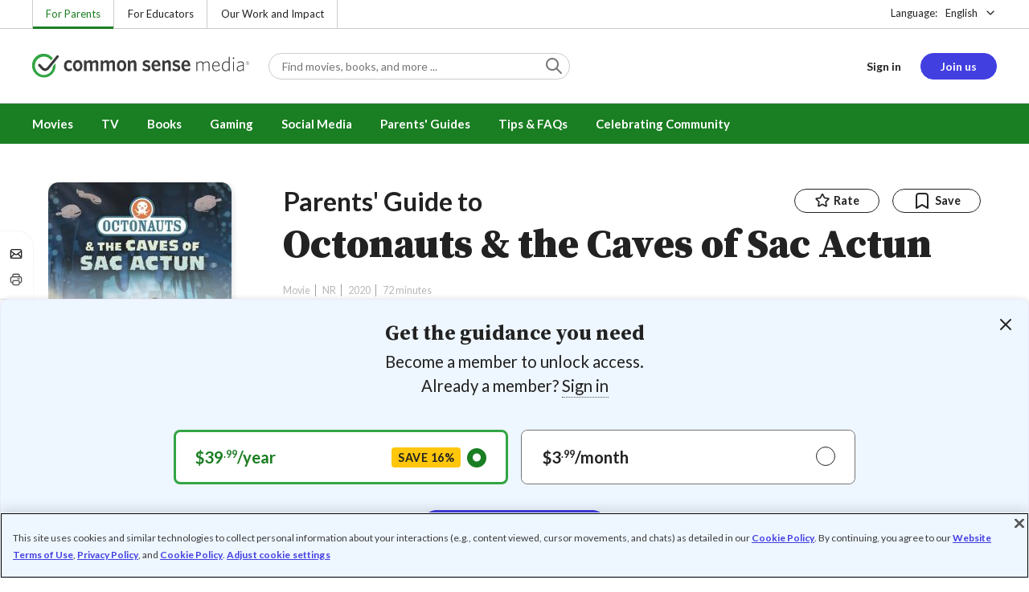

--- FILE ---
content_type: text/html; charset=UTF-8
request_url: https://www.commonsensemedia.org/movie-reviews/octonauts-the-caves-of-sac-actun
body_size: 21197
content:
<!DOCTYPE html>
<html lang="en" dir="ltr" prefix="og: https://ogp.me/ns#">
  <head>
    <meta charset="utf-8" />
<meta name="description" content="Tense moments in exciting rescue mission tale. Read Common Sense Media&#039;s Octonauts &amp; the Caves of Sac Actun review, age rating, and parents guide." />
<meta name="robots" content="index, follow" />
<link rel="canonical" href="https://www.commonsensemedia.org/movie-reviews/octonauts-the-caves-of-sac-actun" />
<link rel="image_src" href="https://www.commonsensemedia.org/sites/default/files/styles/social_share_image/public/screenshots/csm-movie/octonauts-the-caves-of-sac-actun-movie-screenshot-01.jpg" />
<link rel="icon" sizes="16x16" href="/themes/custom/common_sense/images/favicons/favicon-16x16.png" />
<link rel="icon" sizes="32x32" href="/themes/custom/common_sense/images/favicons/favicon-32x32.png" />
<link rel="icon" sizes="96x96" href="/themes/custom/common_sense/images/favicons/favicon-96x96.png" />
<link rel="icon" sizes="192x192" href="/themes/custom/common_sense/images/favicons/favicon-192x192.png" />
<link rel="apple-touch-icon" sizes="180x180" href="/themes/custom/common_sense/images/favicons/apple-touch-icon-180x180.png" />
<meta property="og:site_name" content="Common Sense Media" />
<meta property="og:url" content="https://www.commonsensemedia.org/movie-reviews/octonauts-the-caves-of-sac-actun" />
<meta property="og:title" content="Octonauts &amp; the Caves of Sac Actun Movie Review" />
<meta property="og:description" content="Tense moments in exciting rescue mission tale. Read Common Sense Media&#039;s Octonauts &amp; the Caves of Sac Actun review, age rating, and parents guide." />
<meta property="og:image:url" content="https://www.commonsensemedia.org/sites/default/files/styles/social_share_image/public/screenshots/csm-movie/octonauts-the-caves-of-sac-actun-movie-screenshot-01.jpg" />
<meta property="og:image:type" content="image/jpeg" />
<meta property="og:image:width" content="600" />
<meta property="og:image:height" content="315" />
<meta name="twitter:card" content="summary_large_image" />
<meta name="twitter:description" content="Tense moments in exciting rescue mission tale. Read Common Sense Media&#039;s Octonauts &amp; the Caves of Sac Actun review, age rating, and parents guide." />
<meta name="twitter:site" content="@CommonSense" />
<meta name="twitter:title" content="Octonauts &amp; the Caves of Sac Actun Movie Review" />
<meta name="twitter:site:id" content="29549839" />
<meta name="twitter:image" content="https://www.commonsensemedia.org/sites/default/files/styles/social_share_image/public/screenshots/csm-movie/octonauts-the-caves-of-sac-actun-movie-screenshot-01.jpg" />
<meta http-equiv="x-ua-compatible" content="IE=edge" />
<meta name="msapplication-tilecolor" content="#e3ffee" />
<meta name="msapplication-tileimage" content="sites/all/themes/common_sense/images/favicons/mstile-144x144.png" />
<meta name="Generator" content="Drupal 10 (https://www.drupal.org)" />
<meta name="MobileOptimized" content="width" />
<meta name="HandheldFriendly" content="true" />
<meta name="viewport" content="width=device-width, initial-scale=1.0" />
<link rel="alternate" type="application/rss+xml" href="/rss/reviews/movie/10/feed.xml" />
<link rel="alternate" type="application/rss+xml" href="/rss/reviews/book/all/feed.xml" />
<meta name="bingbot" content="noarchive, nocache" />
<meta http-equiv="x-dns-prefetch-control" content="on" />
<link rel="preconnect" href="//fonts.gstatic.com" crossorigin />
<link rel="preconnect" href="//cdn-ukwest.onetrust.com" crossorigin />
<link rel="preconnect" href="//d2hralswu9lj8u.cloudfront.net" crossorigin />
<link rel="preload" as="style" href="https://fonts.googleapis.com/css2?family=Lato:ital,wght@0,300;0,400;0,700;1,400&amp;family=Source+Serif+Pro:ital,wght@0,400;0,700;0,900;1,900&amp;display=swap" />
<script type="application/ld+json">{
    "@context": "https://schema.org",
    "@graph": [
        {
            "@type": "Review",
            "url": "https://www.commonsensemedia.org/movie-reviews/octonauts-the-caves-of-sac-actun",
            "name": "Octonauts \u0026 the Caves of Sac Actun",
            "description": "This intrepid rescue team saves the day again in an exciting story that introduces viewers to geological formations like underwater caverns and cenotes local to the Yucatán region of Mexico.",
            "itemReviewed": {
                "@type": "Movie",
                "name": "Octonauts \u0026 the Caves of Sac Actun",
                "sameAs": "https://www.imdb.com/title/tt12759408/?ref_=nv_sr_srsg_0",
                "image": {
                    "@type": "ImageObject",
                    "representativeOfPage": "True",
                    "url": "https://www.commonsensemedia.org/sites/default/files/styles/ratio_2_3_medium/public/product-images/csm-movie/octonauts-the-caves-of-sac-actun-movie-poster-image.jpg",
                    "width": "170",
                    "height": "255"
                },
                "duration": "PT72S",
                "dateCreated": "2020-08-14",
                "actor": [
                    {
                        "@type": "Person",
                        "name": "Teresa Gallagher"
                    },
                    {
                        "@type": "Person",
                        "name": "Simon Greenall"
                    },
                    {
                        "@type": "Person",
                        "name": "Paul Panting"
                    }
                ],
                "director": {
                    "@type": "Person",
                    "name": "Blair Simmons"
                },
                "productionCompany": {
                    "@type": "Organization",
                    "name": "Disney"
                }
            },
            "author": {
                "@type": "Person",
                "name": "Emily Ashby",
                "sameAs": "https://www.commonsensemedia.org/users/emily-ashby"
            },
            "publisher": {
                "@type": "Organization",
                "name": "Common Sense Media",
                "sameAs": "https://www.commonsensemedia.org"
            },
            "datePublished": "2020-08-25",
            "isFamilyFriendly": "true",
            "typicalAgeRange": "4+",
            "inLanguage": "en_US",
            "reviewRating": {
                "@type": "Rating",
                "ratingValue": "3"
            },
            "reviewBody": "This intrepid rescue team saves the day again in an exciting story that introduces viewers to geological formations like underwater caverns and cenotes local to the Yucatán region of Mexico. Octonauts \u0026 the Caves of Sac Actun has several perilous moments as the characters evade predators, avoid disasters, and deplete their resources too quickly, but predictably, everything works out in the end. As the Octonauts face one sticking point after another, they show viewers the value of determination and courage in facing their fears.Octonauts \u0026 the Caves of Sac Actun immerses viewers in the unique scientific qualities of the Yucatán and Caribbean regions. The Octonauts use navigational tools and maps to guide their explorations and demonstrate quick thinking to solve problems in sticky situations. These kinds of educational factors are secondary to the exciting storyline, but, even so, they let young viewers glimpse some aspects of the geological diversity of the planet. As the characters make their way through the jungle and follow the caverns, they encounter Indigenous inhabitants like remipedes and limpets, see stalactite formations, and learn about cenotes and how they create water reservoirs in the jungle. But it\u0027s unfortunate that the series makes its Indigenous characters the butt of its jokes, making the film\u0027s approach to the region insensitive when it could\u0027ve been inclusive."
        }
    ]
}</script>
<link rel="dns-prefetch" href="//fonts.googleapis.com" />
<link rel="dns-prefetch" href="//fonts.gstatic.com" />
<link rel="dns-prefetch" href="//www.google-analytics.com" />
<link rel="dns-prefetch" href="//www.googletagmanager.com" />
<link rel="dns-prefetch" href="//cdn-ukwest.onetrust.com" />
<link rel="dns-prefetch" href="//d2hralswu9lj8u.cloudfront.net" />
<link rel="dns-prefetch" href="//insitez.blob.core.windows.net" />
<link rel="preconnect" href="//fonts.googleapis.com" />
<link rel="preconnect" href="//www.google-analytics.com" />
<link rel="preconnect" href="//www.googletagmanager.com" />
<link rel="preconnect" href="//cdn-ukwest.onetrust.com" />
<link rel="preconnect" href="//d2hralswu9lj8u.cloudfront.net" />
<link rel="preconnect" href="//insitez.blob.core.windows.net" />
<link rel="icon" href="/themes/custom/common_sense/favicon.ico" type="image/vnd.microsoft.icon" />
<link rel="alternate" hreflang="en" href="https://www.commonsensemedia.org/movie-reviews/octonauts-the-caves-of-sac-actun" />
<link rel="alternate" hreflang="es" href="https://www.commonsensemedia.org/es/resenas-movie/los-octonautas-y-las-cuevas-de-sac-actun" />
<link rel="preload" as="style" href="/sites/default/files/css/css_0TeMXwO0w4MwJ6Ygl_JUnkX4sgFv-uSQtxjRKTU56Zc.css?delta=0&amp;language=en&amp;theme=common_sense_media_theme&amp;include=[base64]" />
<link rel="preload" as="style" href="/sites/default/files/css/css_WqxV-pZgdjg9RzzZLR2E8cJ_UNUS6Nv1Wca6W5ARblM.css?delta=1&amp;language=en&amp;theme=common_sense_media_theme&amp;include=[base64]" />
<link rel="preload" as="style" href="/sites/default/files/css/css_upYFn7-lTOFCkS__TJARnVnzLfQZom9ETODny7WbP44.css?delta=3&amp;language=en&amp;theme=common_sense_media_theme&amp;include=[base64]" />
<link rel="preload" as="script" href="/sites/default/files/js/js_Noj7XF2B1vKHcrkGMYrYjQC31PoVrEyg7r5crz5qXcI.js?scope=footer&amp;delta=0&amp;language=en&amp;theme=common_sense_media_theme&amp;include=[base64]" />

    <title>Octonauts &amp; the Caves of Sac Actun Movie Review | Common Sense Media</title>
    <link rel="stylesheet" media="all" href="/sites/default/files/css/css_0TeMXwO0w4MwJ6Ygl_JUnkX4sgFv-uSQtxjRKTU56Zc.css?delta=0&amp;language=en&amp;theme=common_sense_media_theme&amp;include=[base64]" />
<link rel="stylesheet" media="all" href="/sites/default/files/css/css_WqxV-pZgdjg9RzzZLR2E8cJ_UNUS6Nv1Wca6W5ARblM.css?delta=1&amp;language=en&amp;theme=common_sense_media_theme&amp;include=[base64]" />
<link rel="stylesheet" media="all" href="https://fonts.googleapis.com/css2?family=Lato:ital,wght@0,300;0,400;0,700;1,400&amp;family=Source+Serif+Pro:ital,wght@0,400;0,700;0,900;1,900&amp;display=swap" />
<link rel="stylesheet" media="all" href="/sites/default/files/css/css_upYFn7-lTOFCkS__TJARnVnzLfQZom9ETODny7WbP44.css?delta=3&amp;language=en&amp;theme=common_sense_media_theme&amp;include=[base64]" />

    <script type="application/json" data-drupal-selector="drupal-settings-json">{"path":{"baseUrl":"\/","pathPrefix":"","currentPath":"node\/80796","currentPathIsAdmin":false,"isFront":false,"currentLanguage":"en"},"pluralDelimiter":"\u0003","suppressDeprecationErrors":true,"gtag":{"tagId":"","consentMode":false,"otherIds":[],"events":[],"additionalConfigInfo":[]},"gtm":{"tagId":null,"settings":{"data_layer":"dataLayer","include_classes":false,"allowlist_classes":"","blocklist_classes":"","include_environment":false,"environment_id":"","environment_token":""},"tagIds":["GTM-PBF6R22"]},"ajaxPageState":{"theme":"common_sense_media_theme","libraries":"[base64]"},"config":"{\u0022sitekey\u0022:\u0022MTPublic-zvDLJ75su\u0022,\u0022autoFormValidate\u0022:true,\u0022theme\u0022:\u0022basic\u0022,\u0022render\u0022:\u0022explicit\u0022,\u0022renderQueue\u0022:[],\u0022widgetSize\u0022:\u0022standard\u0022,\u0022enableOption\u0022:\u0022all\u0022,\u0022lang\u0022:\u0022en\u0022}","commonKit":{"socialShareIcons":{"selectors":{"social-share-icons":1}},"popover":{"selectors":{"popover-c0c09d6e-e668-4321-92d7-2d867b0f5081":1,"popover-6170ea14-509d-44a7-b3c1-0954581b54c0":1,"popover-d91ab3e1-cb63-4a31-ac42-0f36897ef379":1,"popover-8e372f44-2d55-4227-ab9a-ad7e2e3671dc":1,"popover-e566b459-a567-4753-814f-626ac70b1180":1}},"slider":{"selectors":{"slider-17470372-8ec5-4649-8512-830de3669bd0":1,"review-view-gallery-slider":1,"review-view-content-grid-modal-slider":1}},"reveal":{"selectors":{"reveal-516494ca-fe22-4fc1-8436-5a889bfeeb7e":1,"reveal-e618bb8c-6ba8-45fc-83c7-a40cdae0fc22":1,"reveal-4d65b232-7665-4059-ac21-52c01a47e6c1":1,"reveal-48b5f420-4ea1-4d66-8e09-bf3e54520d3c":1}}},"csm":{"reviewSlider":{"selectors":{"review-slider-21e3031c-9ea3-4d14-af66-845a77d3b039":1,"review-slider-38beea3c-f11e-43bc-9124-5a9d8d891c66":1,"review-slider-b371cbb1-25b8-4f5e-b74f-6c00f3f6782f":1}},"reviewRate":{"selectors":{"review-rate-80796-3":1,"review-rate-80796-2":1,"review-rate-80796-1":1}},"userReviewsList":{"selectors":{"user-reviews-list-a52f3129-5423-4d0d-a34f-374f2d919ca0":1,"user-reviews-list-6329a4a3-25c5-43da-84ab-3b9c59eb7b2c":1}},"reviewBuyLinks":{"selectors":{"review-buy-links-f969325c-087c-406e-a120-f866468cd7d8":1}},"amplitude_props":{"source_org":"Common Sense Media","source_system":"Drupal 10.5.6 \u003E PHP 8.3.29","source_system_deploy_id":"live_3253","source_system_id":"7773f0c3-f5cf-442f-a548-d6af11f9945d","csm_content_title":"Octonauts \u0026 the Caves of Sac Actun","csm_content_type":"csm_review","csm_entity_group":"node","csm_entity_id":"80796","csm_entity_uuid":"5357f049-9b08-47ac-9f8c-6d3e47a700b6","page_lang":"en","csm_content_group":"Editorial Reviews","csm_review_type":"csm_movie","csm_review_target_title":"Octonauts \u0026 the Caves of Sac Actun","csm_review_target_nid":34892,"csm_review_target_uuid":"26e08e5a-34f0-4305-bb5a-98e4df7d9c8b","csm_review_rating_overall":3,"csm_review_rating_details_message":4,"csm_review_rating_details_role_model":3,"csm_review_rating_details_diversity":1,"csm_review_rating_details_violence":2,"csm_review_rating_details_sex":0,"csm_review_rating_details_language":0,"csm_review_rating_details_consumerism":1,"csm_review_rating_details_drugs":0,"csm_review_rating_age":4,"csm_review_publication_date":"2020-08-01","csm_review_selection":true,"csm_review_upcoming":false,"csm_review_has_video":false,"csm_title_genres":["Family and Kids"],"csm_title_topics":["Adventures","Animals","Fantasy","Magic","Ocean Creatures"],"csm_title_character_strengths":["Courage","Perseverance","Teamwork"],"csm_title_tags":["Adventures","Animals","Courage","Family and Kids","Fantasy","Magic","Ocean Creatures","Perseverance","Teamwork"],"csm_title_release_date":"2020","csm_title_industry_rating_mpaa":"NR","csm_title_industry_rating_esrb":null,"csm_title_industry_rating_tv":null,"csm_title_platforms":["Netflix"],"csm_title_has_trailer":true,"csm_title_movie_in_theaters":false,"csm_title_movie_is_streaming":true,"csm_user_roles":["anonymous"],"csm_user_state":"anonymous","csm_user_member_type":"non-member"},"ga_dimension":{"csm_content_type":"csm_review","csm_review_type":"csm_movie","csm_review_publication_date":"2020-08-01","csm_star_rating":"3","csm_age_rating":"4","csm_content_grid":"educat:3, messag:4, role_m:3, violen:2, sex:0, langua:0, consum:1, drugs:0, divers:1","csm_stands_out_for":"","csm_genre_items":"Family and Kids","csm_topic_items":"Magic, Fantasy, Adventures, Ocean Creatures, Animals","csm_strengths_items":"Courage, Perseverance, Teamwork","csm_genres_topics_character_strengths":"Family and Kids, Magic, Fantasy, Adventures, Ocean Creatures, Animals, Courage, Perseverance, Teamwork","csm_media_creation_date":"2020","csm_outside_rating":"NR","csm_creator":"Disney","csm_platform":"Netflix","csm_theater_and_DVD_status":"in-theaters:no;on-DVD:yes","csm_seal_honoree_status":"yes","csm_video_included":"CSM-review:no, official-trailer:yes","content_group":"Editorial Reviews","csm_user_type":["anonymous"]},"reviewAction":{"selectors":{"review-action-23e50783-2c6d-49c8-a4a5-d441b3a4c137":1}}},"cs":{"userLoginModal":{"selectors":{"user-login-modal-0fd08209-531b-4b2b-9c9d-a2e30994da25":1,"user-login-modal-f3cfb7bf-1319-4868-a864-48601f1af7bd":1,"user-login-modal-5dab77de-f57a-45de-97ac-8678fb984cda":1,"user-login-modal-ff451b74-45d2-4d47-a3ee-e9fad5910340":1}},"videoModal":{"selectors":{"video-modal-f1fafa22-ba3f-4dcb-bd39-ca410c649102":1}}},"user":{"roles":["anonymous"],"uid":0,"permissionsHash":"801237e52c014394e8c69a0e75fda589b469d16b4d402682da18388285bb2cc8"}}</script>
<script src="/sites/default/files/js/js_8C_oaeIZYXWN1_5BZ40KqlXtQFU7mKY2e0J4V4lsuFY.js?scope=header&amp;delta=0&amp;language=en&amp;theme=common_sense_media_theme&amp;include=[base64]"></script>
<script src="/modules/contrib/google_tag/js/gtag.js?t8ed8b"></script>
<script src="/modules/contrib/google_tag/js/gtm.js?t8ed8b"></script>

  </head>
  <body class="path-node page-node-type-csm-review">
        <a href="#main-content" class="visually-hidden focusable">
      Skip to main content
    </a>
    <noscript><iframe src="https://www.googletagmanager.com/ns.html?id=GTM-PBF6R22"
                  height="0" width="0" style="display:none;visibility:hidden"></iframe></noscript>

      <div class="dialog-off-canvas-main-canvas" data-off-canvas-main-canvas>
    
<div class="header-wrapper">
    <div class="region region-strip row">
      <div class="col-12">
    <div class="row">
      <div id="block-headertopnav">
  
    
                  <div class="header-top-nav">
  <ul class="menu">
                <li><a href="/" class="active">For Parents</a></li>
                <li><a href="https://www.commonsense.org/education" class="">For Educators</a></li>
                <li><a href="https://www.commonsense.org" class="">Our Work and Impact</a></li>
      </ul>
</div>


  </div>
<div id="block-headerlanguageswitcher">
  
    
      
<div id="header-language-switcher" class="header-language-switcher">
  <span>Language:</span>
  <div class="dropdown">
                  <button data-placement="bottom-end" data-flip="disabled" type="button" data-toggle="dropdown" class="dropdown__toggle btn--reset">English</button>


  <div class="dropdown__menu" aria-labelledby="dropdownMenuButton">
                                                                <button class="active dropdown__item btn--reset" data-lang="en">English</button>
                                                                    <a class="dropdown__item" data-lang="es" href="/es/resenas-movie/los-octonautas-y-las-cuevas-de-sac-actun">Español</a>
                      
  </div>
</div>

</div>


  </div>

    </div>
  </div>
  </div>


  <header role="banner">
          <div class="region region-header row">
      <button class="mobile-menu-button btn--reset icon-menu"></button>
  <div class="site-logo col col-lg-6">
    <a href="/" title="Click to go back to the homepage"></a>
  </div>
  <button class="mobile-search-button btn--reset icon-search"></button>
          <div id="block-headersearch">
  
    
      <div class="header-search-wrapper full-width">
  <div id="header-search" class="header-search">
    <div class="dropdown dropdown--block">
      <input class="dropdown__toggle form-control" data-toggle="dropdown" placeholder="Find movies, books, and more ..." aria-label="Find movies, books, and more ...">

      <i class="icon-search"></i>
      <div class="dropdown__menu">
        <div class="header-search-content"></div>
      </div>
    </div>
    <div class="header-search-mobile">
        <button class="btn-mobile-search btn btn--cta btn--block">Search</button>

      <h3>Or browse by category:</h3>
      <ul class="row">
        <li>
              <a class="btn btn--neutral" href="/movie-reviews">Movies</a>
</li>
        <li>
              <a class="btn btn--neutral" href="/tv-reviews">TV shows</a>
</li>
        <li>
              <a class="btn btn--neutral" href="/book-reviews">Books</a>
</li>
        <li>
              <a class="btn btn--neutral" href="/app-reviews">Apps</a>
</li>
        <li>
              <a class="btn btn--neutral" href="/game-reviews">Games</a>
</li>
        <li>
              <a class="btn btn--neutral" href="/articles">Parenting</a>
</li>
              </ul>
    </div>
  </div>
</div>


  </div>
<div id="block-headerusermenu">
  
    
      <div id="csm-header-user-menu" class="header-user-menu user-menu placeholder-loading">
  <ul class="menu menu-hierarchical">
    <li class="menu-item menu-item--depth-1 menu-item--login-placeholder">
      <a class="placeholder"></a>
    </li>
    <li class="menu-item menu-item--depth-1 menu-item--join-us-link menu-item--mobile-hamburger col-8">
      <span class="btn placeholder"></span>
    </li>
  </ul>
</div>

  </div>
<div id="block-headermobilemenu">
  
    
      
<div id="header-mobile-menu-wrapper" data-site-name=""></div>


  </div>

    
  </div>

  </header>

    <div class="region region-navigation row">
          <div id="block-headermainmenu">
  
    
      <div id="header-main-menu" class="header-main-menu">
                <ul class="menu menu-hierarchical">
    
          
            <li class="menu-item menu-item--depth-1 menu-item--expanded">
                                                                    <a id="" rel="" href="/movie-reviews">Movies</a>
        
                                <ul class="menu row">
    
          
                          <li class="menu-item menu-item--depth-2 menu-item--expanded menu-item--mobile-hidden menu-item--desktop-hidden col-12 col-lg-3 menu-item--">
                                                                    <a id="" rel="" href="/movie-reviews">Movie Reviews and Lists</a>
        
                                <ul class="menu">
    
          
                          <li class="menu-item menu-item--depth-3 menu-item--">
                                                                    <a id="" rel="" href="/movie-reviews" class="menu-link--browse-reviews">Movie Reviews</a>
        
              </li>
          
            <li class="menu-item menu-item--depth-3">
                                                                    <a id="" rel="" href="/movie-lists">Best Movie Lists</a>
        
              </li>
          
                          <li class="menu-item menu-item--depth-3 menu-item--">
                                                                    <a id="" rel="" href="/search/category/movie/tag/common-sense-selections-31822/sort/date-desc">Common Sense Selections for Movies</a>
        
              </li>
        </ul>
  
              </li>
          
                          <li class="menu-item menu-item--depth-2 menu-item--expanded menu-item--mobile-hidden menu-item--desktop-hidden col-12 col-lg-3 menu-item--">
                                                                    <a id="" rel="" href="/best-of-2021-form-submission">Marketing Campaign</a>
        
                                <ul class="menu">
    
          
                                        <li class="menu-item menu-item--depth-3 menu-item-- menu-item--content">
                  <span class="item-content">
            <a href="/lists/50-modern-movies-all-kids-should-watch-before-theyre-12" >
              <img srcset="/themes/custom/common_sense/components/commonkit/atoms/ck-image/images/ratio_16_9_small.png 350w,/themes/custom/common_sense/components/commonkit/atoms/ck-image/images/ratio_16_9_xsmall.png 240w" src="/themes/custom/common_sense/components/commonkit/atoms/ck-image/images/ratio_16_9_xsmall.png" data-src="/sites/default/files/styles/ratio_16_9_xsmall/public/menu-addons/mega-menu-image-50-modern-movies.jpg" data-srcset="/sites/default/files/styles/ratio_16_9_small/public/menu-addons/mega-menu-image-50-modern-movies.jpg 350w,/sites/default/files/styles/ratio_16_9_xsmall/public/menu-addons/mega-menu-image-50-modern-movies.jpg 240w" sizes="240px" class="image-lazy">

            </a>
            <h3><a href="/lists/50-modern-movies-all-kids-should-watch-before-theyre-12" class="link link--title" >
              50 Modern Movies All Kids Should Watch Before They&#039;re 12
            </a></h3>
          </span>
        
              </li>
        </ul>
  
              </li>
          
            <li class="menu-item menu-item--depth-2 menu-item--expanded menu-item--mobile-hidden menu-item--desktop-hidden col-12 col-lg-3">
                                                                    <a id="" rel="" href="/seal">The Common Sense Seal</a>
        
                                <ul class="menu">
    
          
                                        <li class="menu-item menu-item--depth-3 menu-item-- menu-item--content">
                  <span class="item-content">
            <a href="/search/category/movie/tag/common-sense-selections-31822/sort/date-desc" >
              <img srcset="/themes/custom/common_sense/components/commonkit/atoms/ck-image/images/ratio_16_9_small.png 350w,/themes/custom/common_sense/components/commonkit/atoms/ck-image/images/ratio_16_9_xsmall.png 240w" src="/themes/custom/common_sense/components/commonkit/atoms/ck-image/images/ratio_16_9_xsmall.png" data-src="/sites/default/files/styles/ratio_16_9_xsmall/public/menu-addons/selection-seal-350.png" data-srcset="/sites/default/files/styles/ratio_16_9_small/public/menu-addons/selection-seal-350.png 350w,/sites/default/files/styles/ratio_16_9_xsmall/public/menu-addons/selection-seal-350.png 240w" sizes="240px" class="image-lazy">

            </a>
            <h3><a href="/search/category/movie/tag/common-sense-selections-31822/sort/date-desc" class="link link--title" >
              Common Sense Selections for Movies
            </a></h3>
          </span>
        
              </li>
        </ul>
  
              </li>
        </ul>
  
              </li>
          
                          <li class="menu-item menu-item--depth-1 menu-item--expanded menu-item--">
                                                                    <a id="" rel="" href="/tv-reviews">TV</a>
        
                                <ul class="menu row">
    
          
                          <li class="menu-item menu-item--depth-2 menu-item--expanded menu-item--mobile-hidden menu-item--desktop-hidden col-12 col-lg-3 menu-item--">
                                                                    <a id="" rel="" href="/tv-reviews">TV Reviews and Lists</a>
        
                                <ul class="menu">
    
          
                          <li class="menu-item menu-item--depth-3 menu-item--">
                                                                    <a id="" rel="" href="/tv-reviews" class="menu-link--browse-reviews">TV Reviews</a>
        
              </li>
          
            <li class="menu-item menu-item--depth-3">
                                                                    <a id="" rel="" href="/tv-lists">Best TV Lists</a>
        
              </li>
          
                          <li class="menu-item menu-item--depth-3 menu-item--">
                                                                    <a id="" rel="" href="/search/category/tv/tag/common-sense-selections-31822/sort/date-desc">Common Sense Selections for TV</a>
        
              </li>
          
                          <li class="menu-item menu-item--depth-3 menu-item--">
                                                                    <a id="" rel="" href="/video/tv-reviews">Video Reviews of TV Shows</a>
        
              </li>
        </ul>
  
              </li>
          
                          <li class="menu-item menu-item--depth-2 menu-item--expanded menu-item--mobile-hidden menu-item--desktop-hidden col-12 col-lg-3 menu-item--">
                                                                    <a id="" rel="" href="/best-of-lists">Marketing Campaign</a>
        
                                <ul class="menu">
    
          
                                        <li class="menu-item menu-item--depth-3 menu-item-- menu-item--content">
                  <span class="item-content">
            <a href="/best-of-lists/best-kids-tv-shows-on-disney-plus" >
              <img srcset="/themes/custom/common_sense/components/commonkit/atoms/ck-image/images/ratio_16_9_small.png 350w,/themes/custom/common_sense/components/commonkit/atoms/ck-image/images/ratio_16_9_xsmall.png 240w" src="/themes/custom/common_sense/components/commonkit/atoms/ck-image/images/ratio_16_9_xsmall.png" data-src="/sites/default/files/styles/ratio_16_9_xsmall/public/menu-addons/mega-menu_best-kids-tv-shows-on-disney.jpg" data-srcset="/sites/default/files/styles/ratio_16_9_small/public/menu-addons/mega-menu_best-kids-tv-shows-on-disney.jpg 350w,/sites/default/files/styles/ratio_16_9_xsmall/public/menu-addons/mega-menu_best-kids-tv-shows-on-disney.jpg 240w" sizes="240px" class="image-lazy">

            </a>
            <h3><a href="/best-of-lists/best-kids-tv-shows-on-disney-plus" class="link link--title" >
              Best Kids&#039; Shows on Disney+
            </a></h3>
          </span>
        
              </li>
        </ul>
  
              </li>
          
                          <li class="menu-item menu-item--depth-2 menu-item--expanded menu-item--mobile-hidden menu-item--desktop-hidden col-12 col-lg-3 menu-item--">
                                                                    <a id="" rel="" href="/best-of-lists">Marketing Campaign</a>
        
                                <ul class="menu">
    
          
                                        <li class="menu-item menu-item--depth-3 menu-item-- menu-item--content">
                  <span class="item-content">
            <a href="/best-of-lists/best-kids-tv-shows-on-netflix" >
              <img srcset="/themes/custom/common_sense/components/commonkit/atoms/ck-image/images/ratio_16_9_small.png 350w,/themes/custom/common_sense/components/commonkit/atoms/ck-image/images/ratio_16_9_xsmall.png 240w" src="/themes/custom/common_sense/components/commonkit/atoms/ck-image/images/ratio_16_9_xsmall.png" data-src="/sites/default/files/styles/ratio_16_9_xsmall/public/menu-addons/mega-menu_best-kids-tv-shows-on-netflix.jpg" data-srcset="/sites/default/files/styles/ratio_16_9_small/public/menu-addons/mega-menu_best-kids-tv-shows-on-netflix.jpg 350w,/sites/default/files/styles/ratio_16_9_xsmall/public/menu-addons/mega-menu_best-kids-tv-shows-on-netflix.jpg 240w" sizes="240px" class="image-lazy">

            </a>
            <h3><a href="/best-of-lists/best-kids-tv-shows-on-netflix" class="link link--title" >
              Best Kids&#039; TV Shows on Netflix
            </a></h3>
          </span>
        
              </li>
        </ul>
  
              </li>
        </ul>
  
              </li>
          
            <li class="menu-item menu-item--depth-1 menu-item--expanded">
                                                                    <a id="" rel="" href="/book-reviews">Books</a>
        
                                <ul class="menu row">
    
          
            <li class="menu-item menu-item--depth-2 menu-item--expanded menu-item--mobile-hidden menu-item--desktop-hidden col-12 col-lg-3">
                                                                    <a id="" rel="" href="/book-reviews">Book Reviews and Lists</a>
        
                                <ul class="menu">
    
          
                          <li class="menu-item menu-item--depth-3 menu-item--">
                                                                    <a id="" rel="" href="/book-reviews" class="menu-link--browse-reviews">Book Reviews</a>
        
              </li>
          
            <li class="menu-item menu-item--depth-3">
                                                                    <a id="" rel="" href="/book-lists">Best Book Lists</a>
        
              </li>
          
                          <li class="menu-item menu-item--depth-3 menu-item--">
                                                                    <a id="" rel="" href="/search/category/book/tag/common-sense-selections-31822/sort/date-desc">Common Sense Selections for Books</a>
        
              </li>
        </ul>
  
              </li>
          
            <li class="menu-item menu-item--depth-2 menu-item--expanded menu-item--mobile-hidden menu-item--desktop-hidden col-12 col-lg-3">
                                                                    <a id="" rel="" href="/articles/how-to-raise-a-reader">Article About Books</a>
        
                                <ul class="menu">
    
          
                                        <li class="menu-item menu-item--depth-3 menu-item-- menu-item--content">
                  <span class="item-content">
            <a href="/articles/how-to-raise-a-reader" >
              <img srcset="/themes/custom/common_sense/components/commonkit/atoms/ck-image/images/ratio_16_9_small.png 350w,/themes/custom/common_sense/components/commonkit/atoms/ck-image/images/ratio_16_9_xsmall.png 240w" src="/themes/custom/common_sense/components/commonkit/atoms/ck-image/images/ratio_16_9_xsmall.png" data-src="/sites/default/files/styles/ratio_16_9_xsmall/public/menu-addons/2022-how-to-raise-a-reader_mega-menu.jpg" data-srcset="/sites/default/files/styles/ratio_16_9_small/public/menu-addons/2022-how-to-raise-a-reader_mega-menu.jpg 350w,/sites/default/files/styles/ratio_16_9_xsmall/public/menu-addons/2022-how-to-raise-a-reader_mega-menu.jpg 240w" sizes="240px" class="image-lazy">

            </a>
            <h3><a href="/articles/how-to-raise-a-reader" class="link link--title" >
              8 Tips for Getting Kids Hooked on Books
            </a></h3>
          </span>
        
              </li>
        </ul>
  
              </li>
          
                          <li class="menu-item menu-item--depth-2 menu-item--expanded menu-item--mobile-hidden menu-item--desktop-hidden col-12 col-lg-3 menu-item--">
                                                                    <a id="" rel="" href="/lists/growing-up-queer-thoughtful-books-about-lgbtq-youth">Marketing Campaign for Books</a>
        
                                <ul class="menu">
    
          
                                        <li class="menu-item menu-item--depth-3 menu-item-- menu-item--content">
                  <span class="item-content">
            <a href="/lists/50-books-all-kids-should-read-before-theyre-12" >
              <img srcset="/themes/custom/common_sense/components/commonkit/atoms/ck-image/images/ratio_16_9_small.png 350w,/themes/custom/common_sense/components/commonkit/atoms/ck-image/images/ratio_16_9_xsmall.png 240w" src="/themes/custom/common_sense/components/commonkit/atoms/ck-image/images/ratio_16_9_xsmall.png" data-src="/sites/default/files/styles/ratio_16_9_xsmall/public/menu-addons/mega-menu_50-books-all-kids-should-read-before-theyre-12.jpg" data-srcset="/sites/default/files/styles/ratio_16_9_small/public/menu-addons/mega-menu_50-books-all-kids-should-read-before-theyre-12.jpg 350w,/sites/default/files/styles/ratio_16_9_xsmall/public/menu-addons/mega-menu_50-books-all-kids-should-read-before-theyre-12.jpg 240w" sizes="240px" class="image-lazy">

            </a>
            <h3><a href="/lists/50-books-all-kids-should-read-before-theyre-12" class="link link--title" >
              50 Books All Kids Should Read Before They&#039;re 12
            </a></h3>
          </span>
        
              </li>
        </ul>
  
              </li>
        </ul>
  
              </li>
          
                          <li class="menu-item menu-item--depth-1 menu-item--expanded menu-item--">
                                                                    <a id="" rel="" href="/parents-ultimate-guides/gaming">Gaming</a>
        
                                <ul class="menu row">
    
          
                          <li class="menu-item menu-item--depth-2 menu-item--expanded menu-item--mobile-hidden menu-item--desktop-hidden col-12 col-lg-3 menu-item--">
                                                                    <a id="" rel="" href="/app-reviews">App Reviews and Lists</a>
        
                                <ul class="menu">
    
          
                          <li class="menu-item menu-item--depth-3 menu-item--">
                                                                    <a id="" rel="" href="/articles/parents-ultimate-guide-to-fortnite">Fortnite</a>
        
              </li>
          
                          <li class="menu-item menu-item--depth-3 menu-item--">
                                                                    <a id="" rel="" href="/articles/parents-ultimate-guide-to-minecraft">Minecraft</a>
        
              </li>
          
                          <li class="menu-item menu-item--depth-3 menu-item--">
                                                                    <a id="" rel="" href="/articles/parents-ultimate-guide-to-roblox-2024">Roblox</a>
        
              </li>
          
                          <li class="menu-item menu-item--depth-3 menu-item--">
                                                                    <a id="" rel="" href="/game-reviews" class="menu-link--browse-reviews">All Game Reviews</a>
        
              </li>
        </ul>
  
              </li>
        </ul>
  
              </li>
          
                          <li class="menu-item menu-item--depth-1 menu-item--expanded menu-item--">
                                                                    <a id="" rel="" href="/parents-ultimate-guides/social-media">Social Media</a>
        
                                <ul class="menu row">
    
          
                          <li class="menu-item menu-item--depth-2 menu-item--expanded menu-item--mobile-hidden menu-item--desktop-hidden col-12 col-lg-3 menu-item--">
                                                                    <a id="" rel="" href="/podcast-reviews">Podcast Reviews and Lists</a>
        
                                <ul class="menu">
    
          
                          <li class="menu-item menu-item--depth-3 menu-item--">
                                                                    <a id="" rel="" href="/articles/parents-ultimate-guide-to-social-media">Social Media</a>
        
              </li>
          
                          <li class="menu-item menu-item--depth-3 menu-item--">
                                                                    <a id="" rel="" href="/articles/parents-ultimate-guide-to-snapchat">Snapchat</a>
        
              </li>
          
                          <li class="menu-item menu-item--depth-3 menu-item--">
                                                                    <a id="" rel="" href="/articles/parents-ultimate-guide-to-instagram">Instagram</a>
        
              </li>
          
                          <li class="menu-item menu-item--depth-3 menu-item--">
                                                                    <a id="" rel="" href="/articles/parents-ultimate-guide-to-tiktok">TikTok</a>
        
              </li>
        </ul>
  
              </li>
        </ul>
  
              </li>
          
                          <li class="menu-item menu-item--depth-1 menu-item--expanded menu-item--">
                                                                    <a id="" rel="" href="/parents-ultimate-guides">Parents&#039; Guides</a>
        
                                <ul class="menu row">
    
          
                          <li class="menu-item menu-item--depth-2 menu-item--expanded col-12 col-lg-3 menu-item--">
                                                                    <a id="" rel="" href="/articles">By Age &amp; Stage</a>
        
                                <ul class="menu">
    
          
                          <li class="menu-item menu-item--depth-3 menu-item--">
                                                                    <a id="" rel="" href="/articles/parents-ultimate-guide-to-your-2-to-4-year-olds-digital-world">Preschoolers (2-4)</a>
        
              </li>
          
                          <li class="menu-item menu-item--depth-3 menu-item--">
                                                                    <a id="" rel="" href="/articles/parents-ultimate-guide-to-your-5-to-7-year-olds-digital-world">Little Kids (5-7)</a>
        
              </li>
          
                          <li class="menu-item menu-item--depth-3 menu-item--">
                                                                    <a id="" rel="" href="/articles/parents-ultimate-guide-to-your-7-to-9-year-olds-digital-world">Big Kids (7-9)</a>
        
              </li>
          
                          <li class="menu-item menu-item--depth-3 menu-item--">
                                                                    <a id="" rel="" href="/articles/parents-ultimate-guide-to-your-10-to-12-year-olds-digital-world">Tweens (10-12)</a>
        
              </li>
          
                          <li class="menu-item menu-item--depth-3 menu-item--">
                                                                    <a id="" rel="" href="/articles/parents-ultimate-guide-to-your-13-to-15-year-olds-digital-world">Teens (13-15)</a>
        
              </li>
        </ul>
  
              </li>
          
                          <li class="menu-item menu-item--depth-2 menu-item--expanded col-12 col-lg-3 menu-item--">
                                                                    <a id="" rel="" href="/articles">By Topic</a>
        
                                <ul class="menu">
    
          
                          <li class="menu-item menu-item--depth-3 menu-item--">
                                                                    <a id="" rel="" href="/articles/parents-ultimate-guide-to-managing-digital-parenting-anxiety">Digital Parenting Anxiety</a>
        
              </li>
          
                          <li class="menu-item menu-item--depth-3 menu-item--">
                                                                    <a id="" rel="" href="/articles/parents-ultimate-guide-to-first-phones-2024">First Phones</a>
        
              </li>
          
                          <li class="menu-item menu-item--depth-3 menu-item--">
                                                                    <a id="" rel="" href="/articles/parents-ultimate-guide-to-social-media-2024">Social Media</a>
        
              </li>
          
                          <li class="menu-item menu-item--depth-3 menu-item--">
                                                                    <a id="" rel="" href="/articles/parents-ultimate-guide-to-parental-controls">Parental Controls</a>
        
              </li>
          
                          <li class="menu-item menu-item--depth-3 menu-item--">
                                                                    <a id="" rel="" href="/articles/parents-ultimate-guide-to-ai-companions-and-relationships">AI Companions</a>
        
              </li>
          
                          <li class="menu-item menu-item--depth-3 menu-item--">
                                                                    <a id="" rel="" href="/articles/parents-ultimate-guide-to-generative-ai">Generative AI</a>
        
              </li>
        </ul>
  
              </li>
          
                          <li class="menu-item menu-item--depth-2 menu-item--expanded menu-item--mobile-hidden col-12 col-lg-3 menu-item--">
                                                                    <a id="" rel="" href="/articles">What&#039;s New</a>
        
                                <ul class="menu">
    
          
                                        <li class="menu-item menu-item--depth-3 menu-item-- menu-item--content">
                  <span class="item-content">
            <a href="/articles/parents-ultimate-guide-how-to-set-parent-controls-on-roblox" >
              <img srcset="/themes/custom/common_sense/components/commonkit/atoms/ck-image/images/ratio_16_9_small.png 350w,/themes/custom/common_sense/components/commonkit/atoms/ck-image/images/ratio_16_9_xsmall.png 240w" src="/themes/custom/common_sense/components/commonkit/atoms/ck-image/images/ratio_16_9_xsmall.png" data-src="/sites/default/files/styles/ratio_16_9_xsmall/public/blog/screenshot-2024-12-03-at-3.20.16-pm.png" data-srcset="/sites/default/files/styles/ratio_16_9_small/public/blog/screenshot-2024-12-03-at-3.20.16-pm.png 350w,/sites/default/files/styles/ratio_16_9_xsmall/public/blog/screenshot-2024-12-03-at-3.20.16-pm.png 240w" sizes="240px" class="image-lazy">

            </a>
            <h3><a href="/articles/parents-ultimate-guide-how-to-set-parent-controls-on-roblox" class="link link--title" >
              Parents&#039; Ultimate Guide: How to Set Parent Controls on Roblox
            </a></h3>
          </span>
        
              </li>
          
                          <li class="menu-item menu-item--depth-3 menu-item--">
                                                                    <a id="" rel="" href="/parents-ultimate-guides">All Parents&#039; Ultimate Guides</a>
        
              </li>
        </ul>
  
              </li>
        </ul>
  
              </li>
          
                          <li class="menu-item menu-item--depth-1 menu-item--expanded menu-item--">
                                                                    <a id="" rel="" href="/articles">Tips &amp; FAQs</a>
        
                                <ul class="menu row">
    
          
                          <li class="menu-item menu-item--depth-2 menu-item--expanded menu-item--mobile-hidden menu-item--desktop-hidden col-12 col-lg-3 menu-item--">
                                                                    <a id="" rel="" href="/articles">Column 1</a>
        
                                <ul class="menu">
    
          
                          <li class="menu-item menu-item--depth-3 menu-item--">
                                                                    <a id="" rel="" href="/family-tech-planners">Family Tech Planners</a>
        
              </li>
          
                          <li class="menu-item menu-item--depth-3 menu-item--">
                                                                    <a id="" rel="" href="/digital-skills">Digital Skills</a>
        
              </li>
          
                          <li class="menu-item menu-item--depth-3 menu-item--">
                                                                    <a id="" rel="" href="/articles">All Articles</a>
        
              </li>
        </ul>
  
              </li>
          
                          <li class="menu-item menu-item--depth-2 menu-item--expanded menu-item--mobile-hidden menu-item--desktop-hidden col-12 col-lg-3 menu-item--">
                                                                    <a id="" rel="" href="/carpool-conversations">Column 2</a>
        
                                <ul class="menu">
    
          
                                        <li class="menu-item menu-item--depth-3 menu-item-- menu-item--content">
                  <span class="item-content">
            <a href="/carpool-conversations" >
              <img srcset="/themes/custom/common_sense/components/commonkit/atoms/ck-image/images/ratio_16_9_small.png 350w,/themes/custom/common_sense/components/commonkit/atoms/ck-image/images/ratio_16_9_xsmall.png 240w" src="/themes/custom/common_sense/components/commonkit/atoms/ck-image/images/ratio_16_9_xsmall.png" data-src="/sites/default/files/styles/ratio_16_9_xsmall/public/menu-addons/carpool-coversations_thumbnail-final_1000x563.png" data-srcset="/sites/default/files/styles/ratio_16_9_small/public/menu-addons/carpool-coversations_thumbnail-final_1000x563.png 350w,/sites/default/files/styles/ratio_16_9_xsmall/public/menu-addons/carpool-coversations_thumbnail-final_1000x563.png 240w" sizes="240px" class="image-lazy">

            </a>
            <h3><a href="/carpool-conversations" class="link link--title" >
              Carpool Conversations
            </a></h3>
          </span>
        
              </li>
        </ul>
  
              </li>
          
                          <li class="menu-item menu-item--depth-2 menu-item--expanded menu-item--mobile-hidden menu-item--desktop-hidden col-12 col-lg-3 menu-item--">
                                                                    <a id="" rel="" href="/two-truths-and-ai">Column 3</a>
        
                                <ul class="menu">
    
          
                                        <li class="menu-item menu-item--depth-3 menu-item-- menu-item--content">
                  <span class="item-content">
            <a href="/two-truths-and-ai" >
              <img srcset="/themes/custom/common_sense/components/commonkit/atoms/ck-image/images/ratio_16_9_small.png 350w,/themes/custom/common_sense/components/commonkit/atoms/ck-image/images/ratio_16_9_xsmall.png 240w" src="/themes/custom/common_sense/components/commonkit/atoms/ck-image/images/ratio_16_9_xsmall.png" data-src="/sites/default/files/styles/ratio_16_9_xsmall/public/menu-addons/2-truths-and-ai-answer-key_social-share.jpg" data-srcset="/sites/default/files/styles/ratio_16_9_small/public/menu-addons/2-truths-and-ai-answer-key_social-share.jpg 350w,/sites/default/files/styles/ratio_16_9_xsmall/public/menu-addons/2-truths-and-ai-answer-key_social-share.jpg 240w" sizes="240px" class="image-lazy">

            </a>
            <h3><a href="/two-truths-and-ai" class="link link--title" >
              Two Truths &amp; AI
            </a></h3>
          </span>
        
              </li>
        </ul>
  
              </li>
        </ul>
  
              </li>
          
                          <li class="menu-item menu-item--depth-1 menu-item--expanded menu-item--">
                                                                    <a id="" rel="" href="/celebrating-community">Celebrating Community</a>
        
                                <ul class="menu row">
    
          
                          <li class="menu-item menu-item--depth-2 menu-item--expanded menu-item--mobile-hidden menu-item--desktop-hidden col-12 col-lg-3 menu-item--">
                                                                    <a id="" rel="" href="/celebrate-latino-culture">Menu for Latino Content</a>
        
                                <ul class="menu">
    
          
                          <li class="menu-item menu-item--depth-3 menu-item--">
                                                                    <a id="" rel="" href="/celebrate-latino-culture">Latino Culture</a>
        
              </li>
          
                          <li class="menu-item menu-item--depth-3 menu-item--">
                                                                    <a id="" rel="" href="/celebrate-black-voices">Black Voices</a>
        
              </li>
          
                          <li class="menu-item menu-item--depth-3 menu-item--">
                                                                    <a id="" rel="" href="/celebrate-asian-stories">Asian Stories</a>
        
              </li>
          
                          <li class="menu-item menu-item--depth-3 menu-item--">
                                                                    <a id="" rel="" href="/celebrate-native-narratives">Native Narratives</a>
        
              </li>
          
                          <li class="menu-item menu-item--depth-3 menu-item--">
                                                                    <a id="" rel="" href="/celebrate-lgbtq-pride">LGBTQ+ Pride</a>
        
              </li>
          
                          <li class="menu-item menu-item--depth-3 menu-item--">
                                                                    <a id="" rel="" href="/exploring-the-jewish-experience">Jewish Experiences</a>
        
              </li>
          
                          <li class="menu-item menu-item--depth-3 menu-item--">
                                                                    <a id="" rel="" href="/best-for-diversity-for-kids">Best of Diverse Representation List</a>
        
              </li>
        </ul>
  
              </li>
          
                          <li class="menu-item menu-item--depth-2 menu-item--expanded menu-item--mobile-hidden menu-item--desktop-hidden col-12 col-lg-3 menu-item--">
                                                                    <a id="" rel="" href="/lists/powerful-stories-about-martin-luther-king-jr">FACE English Column 2</a>
        
                                <ul class="menu">
    
          
                                        <li class="menu-item menu-item--depth-3 menu-item-- menu-item--content">
                  <span class="item-content">
            <a href="/lists/multicultural-books" >
              <img srcset="/themes/custom/common_sense/components/commonkit/atoms/ck-image/images/ratio_16_9_small.png 350w,/themes/custom/common_sense/components/commonkit/atoms/ck-image/images/ratio_16_9_xsmall.png 240w" src="/themes/custom/common_sense/components/commonkit/atoms/ck-image/images/ratio_16_9_xsmall.png" data-src="/sites/default/files/styles/ratio_16_9_xsmall/public/menu-addons/mega-menu_multicultural-books.jpg" data-srcset="/sites/default/files/styles/ratio_16_9_small/public/menu-addons/mega-menu_multicultural-books.jpg 350w,/sites/default/files/styles/ratio_16_9_xsmall/public/menu-addons/mega-menu_multicultural-books.jpg 240w" sizes="240px" class="image-lazy">

            </a>
            <h3><a href="/lists/multicultural-books" class="link link--title" >
              Multicultural Books
            </a></h3>
          </span>
        
              </li>
        </ul>
  
              </li>
          
                          <li class="menu-item menu-item--depth-2 menu-item--expanded menu-item--mobile-hidden menu-item--desktop-hidden col-12 col-lg-3 menu-item--">
                                                                    <a id="" rel="" href="/articles/festive-lunar-new-year-activities-for-kids-and-teens">FACE English Column 3</a>
        
                                <ul class="menu">
    
          
                                        <li class="menu-item menu-item--depth-3 menu-item-- menu-item--content">
                  <span class="item-content">
            <a href="/articles/youtube-kids-channels-with-diverse-representations" >
              <img srcset="/themes/custom/common_sense/components/commonkit/atoms/ck-image/images/ratio_16_9_small.png 350w,/themes/custom/common_sense/components/commonkit/atoms/ck-image/images/ratio_16_9_xsmall.png 240w" src="/themes/custom/common_sense/components/commonkit/atoms/ck-image/images/ratio_16_9_xsmall.png" data-src="/sites/default/files/styles/ratio_16_9_xsmall/public/menu-addons/mega-menu_youtube-kids-channels-with-diverse-representations.jpg" data-srcset="/sites/default/files/styles/ratio_16_9_small/public/menu-addons/mega-menu_youtube-kids-channels-with-diverse-representations.jpg 350w,/sites/default/files/styles/ratio_16_9_xsmall/public/menu-addons/mega-menu_youtube-kids-channels-with-diverse-representations.jpg 240w" sizes="240px" class="image-lazy">

            </a>
            <h3><a href="/articles/youtube-kids-channels-with-diverse-representations" class="link link--title" >
              YouTube Channels with Diverse Representations
            </a></h3>
          </span>
        
              </li>
        </ul>
  
              </li>
          
                          <li class="menu-item menu-item--depth-2 menu-item--expanded menu-item--mobile-hidden menu-item--desktop-hidden col-12 col-lg-3 menu-item--">
                                                                    <a id="" rel="" href="https://www.youtube.com/playlist?list=PLxc-QYpD02ma4DSSodguGUVMLcwCj9BtO">FACE English Column 4</a>
        
                                <ul class="menu">
    
          
                                        <li class="menu-item menu-item--depth-3 menu-item-- menu-item--content">
                  <span class="item-content">
            <a href="/lists/podcasts-with-diverse-characters-and-stories" >
              <img srcset="/themes/custom/common_sense/components/commonkit/atoms/ck-image/images/ratio_16_9_small.png 350w,/themes/custom/common_sense/components/commonkit/atoms/ck-image/images/ratio_16_9_xsmall.png 240w" src="/themes/custom/common_sense/components/commonkit/atoms/ck-image/images/ratio_16_9_xsmall.png" data-src="/sites/default/files/styles/ratio_16_9_xsmall/public/menu-addons/mega-menu_podcasts-with-diverse-characters-and-stories.jpg" data-srcset="/sites/default/files/styles/ratio_16_9_small/public/menu-addons/mega-menu_podcasts-with-diverse-characters-and-stories.jpg 350w,/sites/default/files/styles/ratio_16_9_xsmall/public/menu-addons/mega-menu_podcasts-with-diverse-characters-and-stories.jpg 240w" sizes="240px" class="image-lazy">

            </a>
            <h3><a href="/lists/podcasts-with-diverse-characters-and-stories" class="link link--title" >
              Podcasts with Diverse Characters and Stories
            </a></h3>
          </span>
        
              </li>
        </ul>
  
              </li>
        </ul>
  
              </li>
          
            <li class="menu-item menu-item--depth-1 menu-item--desktop-hidden">
                                                                    <a id="" rel="" href="/donate">Donate</a>
        
              </li>
        </ul>
  


</div>



  </div>

      </div>

</div>

<div class="page-wrapper">
  <div id="nav-overlay"></div>

  <div id="content" role="main">
    

    <a id="main-content"></a>

      <div class="region region-content">
    <div data-drupal-messages-fallback class="hidden"></div><div>
  
    
      <div class="review-view">
  <div class="row">
    <div class="col-12 col-lg-9 page-left-column">
      <div class="review-view-top review-teaser-parent row">
  <div class="col">
    <h3 id="review-view-top-intro" class="title-intro col-12"><strong>      Parents' Guide to  </strong></h3>
    <h1 class="heading--sourceserifpro col-12">Octonauts &amp; the Caves of Sac Actun</h1>
    <div class="review-product-summary">
      <span>
                                                                            Movie
          
              
          </span>      <span>
                                                                            NR
          
              
          </span>      <span>
                                                                            2020
          
              
          </span>      <span>
                                                                            72 minutes
          
              
          </span>  </div>

    <div class="review-view-top-actions row">
      <span class="user-login-modal-review-rate user-login-modal" id="user-login-modal-ff451b74-45d2-4d47-a3ee-e9fad5910340">  <a class="btn--neutral btn--sm review-rate btn btn--block" data-id="80796" data-delta="1" data-text="Rate" rel="nofollow" id="review-rate-80796-1">&nbsp;</a>
</span>




            <span id="user-login-modal-5dab77de-f57a-45de-97ac-8678fb984cda" class="user-login-modal">        <button id="review-action-23e50783-2c6d-49c8-a4a5-d441b3a4c137" class="review-action review-favorite btn btn--neutral" data-id="80796" data-delta="1" data-action="favorite"><span></span></button>


      </span>


    </div>
  </div>
          <div class="review-image review-image--selection icon-cs-selection-families">
  <img alt="Octonauts &amp; the Caves of Sac Actun Poster Image" srcset="/themes/custom/common_sense/components/commonkit/atoms/ck-image/images/ratio_2_3_xlarge.png 338w,/themes/custom/common_sense/components/commonkit/atoms/ck-image/images/ratio_2_3_large.png 228w,/themes/custom/common_sense/components/commonkit/atoms/ck-image/images/ratio_2_3_medium.png 170w,/themes/custom/common_sense/components/commonkit/atoms/ck-image/images/ratio_2_3_small.png 100w" src="/themes/custom/common_sense/components/commonkit/atoms/ck-image/images/ratio_2_3_small.png" data-src="/sites/default/files/styles/ratio_2_3_small/public/product-images/csm-movie/octonauts-the-caves-of-sac-actun-movie-poster-image.jpg" data-srcset="/sites/default/files/styles/ratio_2_3_xlarge/public/product-images/csm-movie/octonauts-the-caves-of-sac-actun-movie-poster-image.jpg 338w,/sites/default/files/styles/ratio_2_3_large/public/product-images/csm-movie/octonauts-the-caves-of-sac-actun-movie-poster-image.jpg 228w,/sites/default/files/styles/ratio_2_3_medium/public/product-images/csm-movie/octonauts-the-caves-of-sac-actun-movie-poster-image.jpg 170w,/sites/default/files/styles/ratio_2_3_small/public/product-images/csm-movie/octonauts-the-caves-of-sac-actun-movie-poster-image.jpg 100w" sizes="(min-width: 970px) 228px,(min-width: 768px) 170px,100px" class="image-lazy">

      <a href="/movie-reviews/octonauts-the-caves-of-sac-actun"></a>
  </div>

</div>

                  <div id="user-plus-gate" class="user-plus-gate review-page" data-id="80796" data-type="csm_review" data-soft="1"></div>

            <div id="review-view-tab" class="review-view-tab" data-id="80796">
  <div id="tab-dff91abf-3fb4-433a-b09e-6d1342a61834" class="tab">
  <ul class="tab__nav" role="tablist">
          <li class="tab__item">
                                        <a href="#tab-dff91abf-3fb4-433a-b09e-6d1342a618340" data-toggle="tab" role="tab" data-type="review" class="active">  <span>Common Sense Says</span>
</a>
      </li>
          <li class="tab__item">
                                        <a href="#tab-dff91abf-3fb4-433a-b09e-6d1342a618341" data-toggle="tab" role="tab" data-type="adult">  <span>Parents Say</span>
  <span class="count">
    10 Reviews  </span>
</a>
      </li>
          <li class="tab__item">
                                        <a href="#tab-dff91abf-3fb4-433a-b09e-6d1342a618342" data-toggle="tab" role="tab" data-type="child">  <span>Kids Say</span>
  <span class="count">
    2 Reviews  </span>
</a>
      </li>
          </ul>
  <div class="tab__content">
                            <div id="tab-dff91abf-3fb4-433a-b09e-6d1342a618340" class="tab__pane active" role="tabpanel">
              



<div id="review-view-content-main" class="review-view-content-main">
  <div class="review-view-content-main-wrapper">
    <h3>Common Sense Media Review</h3>
    <p class="review-view-author">
      


<span  class="avatar avatar--xsmall"><img alt="Emily Ashby" src="/themes/custom/common_sense/components/commonkit/atoms/ck-image/images/ratio_1_1_xsmall.png" data-src="/sites/default/files/styles/ratio_1_1_xsmall/public/user-pictures/301333-user-picture.jpg" class="image-lazy"></span>

    <span>By <strong>  <a class="link" href="/bio/emily-ashby">Emily Ashby</a>

</strong><span class="fixed-left">,</span>
  based on child development research.  <a class="link" href="/about-us/our-mission/about-our-ratings">How do we rate?</a>
</span>
</p>

        <div class="review-view-rate review-view-card">
              <div class="review-rating">
      <span id="rating-4102dd31-9d2e-41ba-9a05-67720f675cac" class="rating rating--inline rating--xlg">
      <span class="rating__age">
      age 4+
    </span>
  </span>






        <span id="rating-d7e3d59f-6a99-42d7-ada2-508022fc3b71" class="rating rating--inline rating--lg">
      

    

      <span class="rating__score" role="img">
                                                            <i  class="active"></i>
                                                <i  class="icon-star-solid active"></i>
                                                <i  class="icon-star-solid active"></i>
                                                <i  class="icon-star-solid active"></i>
                                      <i  class="icon-star-solid"></i>
                                      <i  class="icon-star-solid"></i>
      

      </span>

          </span>






  </div>

            <p class="review-view-summary-oneliner">Tense moments in exciting rescue mission tale.</p>
    </div>
                                                                                                                                                                                                <div id="review-view-content-grid" class="review-view-content-grid">
  <div class="row">
          <div class="col-12">
        <div class="content-grid-item review-view-card review-view-box--formatted">
          <div class="content-grid-title review-view-card-title">
            <h1 class="heading-4">Parents Need to Know</h1>
          </div>
          <div class="content-grid-content">
            <button id="content-grid-item-parents-need-know" data-start-at="0" class="rating rating--sm" data-toggle="modal" data-target="review-view-content-grid-modal">
              <span class="rating__teaser rating__teaser-long" role="img">
                                                                <p>Parents need to know that <em>Octonauts &amp; the Caves of Sac Actun</em> is an animated feature-length movie starring the characters from the <a href="/tv-reviews/octonauts"><em>Octonauts</em></a> TV series. Main characters use <a href="/articles/what-is-teamwork">teamwork</a>, <a href="/articles/what-is-perseverance" p>
</a></p>
              </span>
            </button>
          </div>
        </div>
      </div>
              <div class="col-12 col-md-6">
        <div class="content-grid-item review-view-card">
          <div class="content-grid-title review-view-card-title">
            <h1 class="heading-4">Why Age 4+?</h1>
          </div>
                                                                        <div class="content-grid-content" data-text="&lt;p&gt;Several tense scenes in which characters face uncertainty: They&#039;re chased by predators, including a shark and crocodiles; a helicopter crash forces them to parachute to safety and one of the chutes doesn&#039;t open immediately; oxygen supplies get dangerously low while they&#039;re underwater; etc. (There&#039;s never any lasting damage.) Characters are underwater for the majority of the movie, where they go through dark caves and tunnels.&lt;/p&gt;
">
              <button id="content-grid-item-violence" data-start-at="1" class="rating rating--sm rating--interactive">
          <span class="rating__label">Violence &amp; Scariness</span>
  

    

      <span class="rating__score" role="img">
                                                            <i  class="active"></i>
                                                <i  class="icon-circle-solid active"></i>
                                                <i  class="icon-circle-solid active"></i>
                                      <i  class="icon-circle-solid"></i>
                                      <i  class="icon-circle-solid"></i>
                                      <i  class="icon-circle-solid"></i>
      

      </span>

          <span class="rating__teaser">
        <p>Several tense scenes in which characters face uncertainty: They're chased by pre</p>

      </span>
          </button>






            </div>
                                                                        <div class="content-grid-content" data-text="&lt;p&gt;This movie has the characters from the &lt;em&gt;Octonauts&lt;/em&gt; TV series.&lt;/p&gt;
">
              <button id="content-grid-item-consumerism" data-start-at="2" class="rating rating--sm rating--interactive">
          <span class="rating__label">Products &amp; Purchases</span>
  

    

      <span class="rating__score" role="img">
                                                            <i  class="active"></i>
                                                <i  class="icon-circle-solid active"></i>
                                      <i  class="icon-circle-solid"></i>
                                      <i  class="icon-circle-solid"></i>
                                      <i  class="icon-circle-solid"></i>
                                      <i  class="icon-circle-solid"></i>
      

      </span>

          <span class="rating__teaser">
        <p>This movie has the characters from the <em>Octonauts</em> TV series.</p>

      </span>
          </button>






            </div>
                                                                        <div class="content-grid-content" data-text="">
              <button id="content-grid-item-sex" data-start-at="2" class="rating rating--sm rating--interactive rating--disabled">
          <span class="rating__label">Sex, Romance &amp; Nudity</span>
  

    

      <span class="rating__score" role="img">
          Not present      </span>

          </button>






            </div>
                                                                        <div class="content-grid-content" data-text="">
              <button id="content-grid-item-language" data-start-at="2" class="rating rating--sm rating--interactive rating--disabled">
          <span class="rating__label">Language</span>
  

    

      <span class="rating__score" role="img">
          Not present      </span>

          </button>






            </div>
                                                                        <div class="content-grid-content" data-text="">
              <button id="content-grid-item-drugs" data-start-at="2" class="rating rating--sm rating--interactive rating--disabled">
          <span class="rating__label">Drinking, Drugs &amp; Smoking</span>
  

    

      <span class="rating__score" role="img">
          Not present      </span>

          </button>






            </div>
                  </div>
      </div>
          <div class="col-12 col-md-6">
        <div class="content-grid-item review-view-card">
          <div class="content-grid-title review-view-card-title">
            <h1 class="heading-4">Any Positive Content?</h1>
          </div>
                                                                        <div class="content-grid-content" data-text="&lt;p&gt;Teamwork and support from friends is vital in completing an important mission. Perseverance and a can-do attitude pay off, and willingness to think outside the box to solve problems proves invaluable. Courage is essential to overcome fears and achieve personal growth. But bribery is frequently used as the shortcut to get through obstacles.&lt;/p&gt;
">
              <button id="content-grid-item-message" data-start-at="3" class="rating rating--sm rating--interactive">
          <span class="rating__label">Positive Messages</span>
  

    

      <span class="rating__score" role="img">
                                                            <i  class="active"></i>
                                                <i  class="icon-circle-solid active"></i>
                                                <i  class="icon-circle-solid active"></i>
                                                <i  class="icon-circle-solid active"></i>
                                                <i  class="icon-circle-solid active"></i>
                                      <i  class="icon-circle-solid"></i>
      

      </span>

          <span class="rating__teaser">
        <p>Teamwork and support from friends is vital in completing an important mission. P</p>

      </span>
          </button>






            </div>
                                                                        <div class="content-grid-content" data-text="&lt;p&gt;Octonauts&#039; explorations teach about some unique qualities of Yucatán region of Mexico and Caribbean Sea. Kids also see characters use navigational tools like compass, maps, echo mapper. Recurring reminders about importance of taking safety precautions during potentially dangerous activities like cave diving, and characters demonstrate several of them (using a guide rope, packing extra supplies, etc.) throughout.&lt;/p&gt;
">
              <button id="content-grid-item-educational" data-start-at="4" class="rating rating--sm rating--interactive">
          <span class="rating__label">Educational Value</span>
  

    

      <span class="rating__score" role="img">
                                                            <i  class="active"></i>
                                                <i  class="icon-circle-solid active"></i>
                                                <i  class="icon-circle-solid active"></i>
                                                <i  class="icon-circle-solid active"></i>
                                      <i  class="icon-circle-solid"></i>
                                      <i  class="icon-circle-solid"></i>
      

      </span>

          <span class="rating__teaser">
        <p>Octonauts' explorations teach about some unique qualities of Yucatán region of M</p>

      </span>
          </button>






            </div>
                                                                        <div class="content-grid-content" data-text="&lt;p&gt;Captain Barnacles is a brave leader who feels a great sense of responsibility for his teammates. He finds relief in sharing the details of his fears with his friend Peso, who then helps him overcome that fear. Mutually, Peso finds courage with the captain&#039;s guidance. Tweak and Dashi are the tech-savvy brains of the team who showcase creativity and problem-solving skills. But all members of the Octonauts can be condescending to others outside their circle, showing a lack of empathy.&lt;/p&gt;
">
              <button id="content-grid-item-role_model" data-start-at="5" class="rating rating--sm rating--interactive">
          <span class="rating__label">Positive Role Models</span>
  

    

      <span class="rating__score" role="img">
                                                            <i  class="active"></i>
                                                <i  class="icon-circle-solid active"></i>
                                                <i  class="icon-circle-solid active"></i>
                                                <i  class="icon-circle-solid active"></i>
                                      <i  class="icon-circle-solid"></i>
                                      <i  class="icon-circle-solid"></i>
      

      </span>

          <span class="rating__teaser">
        <p>Captain Barnacles is a brave leader who feels a great sense of responsibility fo</p>

      </span>
          </button>






            </div>
                                                                        <div class="content-grid-content" data-text="&lt;p&gt;Among the six members of the male-dominated Octonauts team, two female characters counter stereotypes: Tweak Bunny is the team engineer, and Dashi Dog is the photographer and IT specialist, both of them portrayed as calm under pressure and smart. Dashi is voiced by Japanese American actor Jenny Yokobori; the rest of the cast is White, including Andres Williams, who voices the film&#039;s Indigenous Yucatán characters while using an inauthentic, generic &quot;South American accent.&quot; The Indigenous characters, such as guardian iguanas, Limpet, Snail, and Poison Venom Tooth, are all villains portrayed as simple-minded and easy to trick.&lt;/p&gt;
">
              <button id="content-grid-item-diversity" data-start-at="6" class="rating rating--sm rating--interactive">
          <span class="rating__label">Diverse Representations</span>
  

    

      <span class="rating__score" role="img">
                                                            <i  class="active"></i>
                                                <i  class="icon-circle-solid active"></i>
                                      <i  class="icon-circle-solid"></i>
                                      <i  class="icon-circle-solid"></i>
                                      <i  class="icon-circle-solid"></i>
                                      <i  class="icon-circle-solid"></i>
      

      </span>

          <span class="rating__teaser">
        <p>Among the six members of the male-dominated Octonauts team, two female character</p>

      </span>
          </button>






            </div>
                  </div>
      </div>
      </div>

                                                                                                                                                                                                                                                                <div id="review-view-content-grid-modal" data-back="1" class="modal fade" tabindex="-1" role="dialog">
  <div class="modal__dialog" role="document">
    <button data-dismiss="modal" class="close" aria-label="Close"></button>

              <div class="modal__body">
                                  <div id="review-view-content-grid-modal-slider" class="slider slider--lazy" data-config="{&quot;type&quot;:&quot;carousel&quot;,&quot;lazy&quot;:true,&quot;perView&quot;:1,&quot;perViewMove&quot;:true,&quot;touchRatio&quot;:1,&quot;swipeThreshold&quot;:false,&quot;dragThreshold&quot;:false,&quot;arrows&quot;:true,&quot;bullets&quot;:false,&quot;breakpoints&quot;:{&quot;xs&quot;:{&quot;swipeThreshold&quot;:80,&quot;dragThreshold&quot;:120},&quot;sm&quot;:{&quot;swipeThreshold&quot;:80,&quot;dragThreshold&quot;:120},&quot;md&quot;:{&quot;swipeThreshold&quot;:80,&quot;dragThreshold&quot;:120}}}">
  <div class="slider__track-wrapper">
    <div class="slider__track" data-glide-el="track">
      <ul class="slider__slides">
                  <li class="slider__slide">
                  <h3>Parents Need to Know</h3>
      <div class="paragraph-inline paragraph-formatted">
        <p>Parents need to know that <em>Octonauts &amp; the Caves of Sac Actun</em> is an animated feature-length movie starring the characters from the <a href="/tv-reviews/octonauts"><em>Octonauts</em></a> TV series. Main characters use <a href="/articles/what-is-teamwork">teamwork</a>, <a href="/articles/what-is-perseverance">perseverance</a>, and <a href="/articles/what-is-courage">courage</a> to make rescues, though they occasionally lack empathy with people outside their group. There are tense scenes of peril, such as explorers encountering predators, cave-ins, and limited air tank reserves while underwater. Such scenarios can be worrisome for young viewers, but they always turn out well in the end. Unfortunately, the movie isn't culturally sensitive: Indigenous Yucatán characters are portrayed as unintelligent villains, and they're all voiced by a White actor who uses an inauthentic accent that's meant to be funny. But curious kids might learn some things about the ecology of the Yucatán Peninsula and its vast underwater caverns and tunnels.</p>

                            <p>To stay in the loop on more movies like this, you can sign up for weekly <a class="link link--cta" href="/newsletters">Family Movie Night emails</a>
.</p>
              </div>
    
          </li>
                  <li class="slider__slide">
                      <div class="">
            <h3>Violence &amp; Scariness</h3>
            <div id="rating-4e8189a9-fa8c-4e11-9083-bdf0bf7f3413" class="rating">
      

    

      <span class="rating__score" role="img">
                                                            <i  class="active"></i>
                                                <i  class="icon-circle-solid active"></i>
                                                <i  class="icon-circle-solid active"></i>
                                      <i  class="icon-circle-solid"></i>
                                      <i  class="icon-circle-solid"></i>
                                      <i  class="icon-circle-solid"></i>
      

      </span>

          <span class="rating__teaser">
        a little
      </span>
          </div>






            <p>Several tense scenes in which characters face uncertainty: They're chased by predators, including a shark and crocodiles; a helicopter crash forces them to parachute to safety and one of the chutes doesn't open immediately; oxygen supplies get dangerously low while they're underwater; etc. (There's never any lasting damage.) Characters are underwater for the majority of the movie, where they go through dark caves and tunnels.</p>

                            <div class="content-grid-item-extra">
          <p class="icon-flag-solid">
        <strong>Did you know you can flag iffy content?</strong>
        Adjust limits for Violence &amp; Scariness in your kid's entertainment guide.      </p>
          <a class="content-grid-item-extra-action btn btn--primary btn--lg" data-type="movie" href="/movie-reviews">Get started</a>

        <button data-dismiss="modal" aria-label="Close" class="btn btn--neutral btn--lg">Close</button>

      </div>

                      </div>
        
          </li>
                  <li class="slider__slide">
                      <div class="">
            <h3>Products &amp; Purchases</h3>
            <div id="rating-9de84ef6-2537-4d9a-89ef-1a18db6d93e1" class="rating">
      

    

      <span class="rating__score" role="img">
                                                            <i  class="active"></i>
                                                <i  class="icon-circle-solid active"></i>
                                      <i  class="icon-circle-solid"></i>
                                      <i  class="icon-circle-solid"></i>
                                      <i  class="icon-circle-solid"></i>
                                      <i  class="icon-circle-solid"></i>
      

      </span>

          <span class="rating__teaser">
        very little
      </span>
          </div>






            <p>This movie has the characters from the <em>Octonauts</em> TV series.</p>

                      </div>
        
          </li>
                  <li class="slider__slide">
                      <div class="">
            <h3>Positive Messages</h3>
            <div id="rating-4160da8f-4dc0-4c42-835d-647d32a88c73" class="rating">
      

    

      <span class="rating__score" role="img">
                                                            <i  class="active"></i>
                                                <i  class="icon-circle-solid active"></i>
                                                <i  class="icon-circle-solid active"></i>
                                                <i  class="icon-circle-solid active"></i>
                                                <i  class="icon-circle-solid active"></i>
                                      <i  class="icon-circle-solid"></i>
      

      </span>

          <span class="rating__teaser">
        a lot
      </span>
          </div>






            <p>Teamwork and support from friends is vital in completing an important mission. Perseverance and a can-do attitude pay off, and willingness to think outside the box to solve problems proves invaluable. Courage is essential to overcome fears and achieve personal growth. But bribery is frequently used as the shortcut to get through obstacles.</p>

                      </div>
        
          </li>
                  <li class="slider__slide">
                      <div class="">
            <h3>Educational Value</h3>
            <div id="rating-2618dec5-9ccf-472d-9a7a-db65fb53d50e" class="rating">
      

    

      <span class="rating__score" role="img">
                                                            <i  class="active"></i>
                                                <i  class="icon-circle-solid active"></i>
                                                <i  class="icon-circle-solid active"></i>
                                                <i  class="icon-circle-solid active"></i>
                                      <i  class="icon-circle-solid"></i>
                                      <i  class="icon-circle-solid"></i>
      

      </span>

          <span class="rating__teaser">
        some
      </span>
          </div>






            <p>Octonauts' explorations teach about some unique qualities of Yucatán region of Mexico and Caribbean Sea. Kids also see characters use navigational tools like compass, maps, echo mapper. Recurring reminders about importance of taking safety precautions during potentially dangerous activities like cave diving, and characters demonstrate several of them (using a guide rope, packing extra supplies, etc.) throughout.</p>

                      </div>
        
          </li>
                  <li class="slider__slide">
                      <div class="">
            <h3>Positive Role Models</h3>
            <div id="rating-367cc16d-fe2d-4657-baa0-bf981f5bf078" class="rating">
      

    

      <span class="rating__score" role="img">
                                                            <i  class="active"></i>
                                                <i  class="icon-circle-solid active"></i>
                                                <i  class="icon-circle-solid active"></i>
                                                <i  class="icon-circle-solid active"></i>
                                      <i  class="icon-circle-solid"></i>
                                      <i  class="icon-circle-solid"></i>
      

      </span>

          <span class="rating__teaser">
        some
      </span>
          </div>






            <p>Captain Barnacles is a brave leader who feels a great sense of responsibility for his teammates. He finds relief in sharing the details of his fears with his friend Peso, who then helps him overcome that fear. Mutually, Peso finds courage with the captain's guidance. Tweak and Dashi are the tech-savvy brains of the team who showcase creativity and problem-solving skills. But all members of the Octonauts can be condescending to others outside their circle, showing a lack of empathy.</p>

                      </div>
        
          </li>
                  <li class="slider__slide">
                      <div class="">
            <h3>Diverse Representations</h3>
            <div id="rating-d778d132-1ad0-492b-98ee-a0bd183f5b32" class="rating">
      

    

      <span class="rating__score" role="img">
                                                            <i  class="active"></i>
                                                <i  class="icon-circle-solid active"></i>
                                      <i  class="icon-circle-solid"></i>
                                      <i  class="icon-circle-solid"></i>
                                      <i  class="icon-circle-solid"></i>
                                      <i  class="icon-circle-solid"></i>
      

      </span>

          <span class="rating__teaser">
        very little
      </span>
          </div>






            <p>Among the six members of the male-dominated Octonauts team, two female characters counter stereotypes: Tweak Bunny is the team engineer, and Dashi Dog is the photographer and IT specialist, both of them portrayed as calm under pressure and smart. Dashi is voiced by Japanese American actor Jenny Yokobori; the rest of the cast is White, including Andres Williams, who voices the film's Indigenous Yucatán characters while using an inauthentic, generic "South American accent." The Indigenous characters, such as guardian iguanas, Limpet, Snail, and Poison Venom Tooth, are all villains portrayed as simple-minded and easy to trick.</p>

                            <div class="content-grid-item-extra">
          <p><em>Did we miss something on diversity?            <button class="link link--cta btn--reset" data-toggle="modal" data-target="review-view-advisory-modal">Suggest an update</button>
.
      </em></p>
      </div>

                      </div>
        
          </li>
              </ul>
              <div  class="loader loader--centered">
  <div></div><div></div><div></div><div></div>
</div>

          </div>
  </div>
  <div class="slider__bullets hidden" data-glide-el="controls[nav]">
          <button class="slider__bullet" data-glide-dir="=0"
        aria-label="Go to 0"></button>
          <button class="slider__bullet" data-glide-dir="=1"
        aria-label="Go to 1"></button>
          <button class="slider__bullet" data-glide-dir="=2"
        aria-label="Go to 2"></button>
          <button class="slider__bullet" data-glide-dir="=3"
        aria-label="Go to 3"></button>
          <button class="slider__bullet" data-glide-dir="=4"
        aria-label="Go to 4"></button>
          <button class="slider__bullet" data-glide-dir="=5"
        aria-label="Go to 5"></button>
          <button class="slider__bullet" data-glide-dir="=6"
        aria-label="Go to 6"></button>
      </div>
  <div class="slider__arrows hidden" data-glide-el="controls">
    <button class="slider__arrow slider__arrow--left icon-chevron-left" aria-label="Previous"></button>
    <button class="slider__arrow slider__arrow--right icon-chevron-right" aria-label="Next"></button>
  </div>
</div>


      </div>
              </div>
</div>

</div>


          <div id="review-buy-links-f969325c-087c-406e-a120-f866468cd7d8" class="review-buy-links review-view-card" data-id="80796">
  <h4 class="review-view-card-title">      Where to Watch  </h4>
  <div id="buy-links-wrapper" class="review-buy-links-items"></div>
</div>


      </div>
                      
<div class="review-view-gallery squiggle--bottom">
  <h2 id="video-gallery">Videos and Photos</h2>
  <div id="review-view-gallery-slider" data-id="80796" class="slider slider--peeking-right slider--lazy" data-config="{&quot;type&quot;:&quot;carousel&quot;,&quot;lazy&quot;:true,&quot;rewind&quot;:false,&quot;perView&quot;:2,&quot;perViewMove&quot;:true,&quot;touchRatio&quot;:1,&quot;arrows&quot;:true,&quot;bullets&quot;:false,&quot;breakpoints&quot;:{&quot;xs&quot;:{&quot;perView&quot;:1,&quot;touchRatio&quot;:1,&quot;arrows&quot;:false,&quot;bullets&quot;:true}}}">
  <div class="slider__track-wrapper">
    <div class="slider__track" data-glide-el="track">
      <ul class="slider__slides">
                  <li class="slider__slide">
            <div class="video-teaser" data-id="80796">
          <div class="video-teaser-image">
    <img alt="Octonauts &amp; the Caves of Sac Actun Trailer" srcset="/themes/custom/common_sense/components/commonkit/atoms/ck-image/images/ratio_16_9_medium.png 583w,/themes/custom/common_sense/components/commonkit/atoms/ck-image/images/ratio_16_9_small.png 350w" src="/themes/custom/common_sense/components/commonkit/atoms/ck-image/images/ratio_16_9_small.png" data-src="/sites/default/files/styles/ratio_16_9_small/public/externals/c04316b95e244cb995ee8a7c09a6a37f.jpg" data-srcset="/sites/default/files/styles/ratio_16_9_medium/public/externals/c04316b95e244cb995ee8a7c09a6a37f.jpg 583w,/sites/default/files/styles/ratio_16_9_small/public/externals/c04316b95e244cb995ee8a7c09a6a37f.jpg 350w" sizes="350px" class="image-lazy">

                              <button data-class="[&quot;video-trailer&quot;,&quot;review-type-movie&quot;]" data-back="1" class="video-teaser-link link link--title link--reverse video-modal btn--reset" id="video-modal-f1fafa22-ba3f-4dcb-bd39-ca410c649102" data-toggle="modal" data-target="video-modal" data-video="80796" data-url="/ajax/review/{videoId}/trailer" data-modal-options="{&quot;title&quot;:&quot;Octonauts &amp; the Caves of Sac Actun&quot;,&quot;subtitle&quot;:&quot;&quot;}"><span class="icon-play-outline">
    <span>Octonauts &amp; the Caves of Sac Actun<br><em></em></span>
  </span></button>


  
    <div class="video-teaser-duration">
      
    </div>
  </div>
  
  </div>

          </li>
                  <li class="slider__slide">
                <img alt="Octonauts &amp; the Caves of Sac Actun Movie: Animals including a penguin and cat march through an ancient temple in a tropical forest" data-toggle="modal" data-target="review-view-gallery-modal" data-start-at="0" srcset="/themes/custom/common_sense/components/commonkit/atoms/ck-image/images/ratio_16_9_medium.png 583w,/themes/custom/common_sense/components/commonkit/atoms/ck-image/images/ratio_16_9_small.png 350w" src="/themes/custom/common_sense/components/commonkit/atoms/ck-image/images/ratio_16_9_small.png" data-src="/sites/default/files/styles/ratio_16_9_small/public/screenshots/csm-movie/octonauts-the-caves-of-sac-actun-movie-screenshot-01.jpg" data-srcset="/sites/default/files/styles/ratio_16_9_medium/public/screenshots/csm-movie/octonauts-the-caves-of-sac-actun-movie-screenshot-01.jpg 583w,/sites/default/files/styles/ratio_16_9_small/public/screenshots/csm-movie/octonauts-the-caves-of-sac-actun-movie-screenshot-01.jpg 350w" sizes="350px" class="image-lazy">

  
          </li>
                  <li class="slider__slide">
                <img alt="Octonauts &amp; the Caves of Sac Actun Movie: Penguin and polar bear wearing Octonaut uniforms soak in a pool in a cave" data-toggle="modal" data-target="review-view-gallery-modal" data-start-at="1" srcset="/themes/custom/common_sense/components/commonkit/atoms/ck-image/images/ratio_16_9_medium.png 583w,/themes/custom/common_sense/components/commonkit/atoms/ck-image/images/ratio_16_9_small.png 350w" src="/themes/custom/common_sense/components/commonkit/atoms/ck-image/images/ratio_16_9_small.png" data-src="/sites/default/files/styles/ratio_16_9_small/public/screenshots/csm-movie/octonautsandthecavesofsacactun-tv-screenshot-1.jpg" data-srcset="/sites/default/files/styles/ratio_16_9_medium/public/screenshots/csm-movie/octonautsandthecavesofsacactun-tv-screenshot-1.jpg 583w,/sites/default/files/styles/ratio_16_9_small/public/screenshots/csm-movie/octonautsandthecavesofsacactun-tv-screenshot-1.jpg 350w" sizes="350px" class="image-lazy">

  
          </li>
                  <li class="slider__slide">
                <img alt="Octonauts &amp; the Caves of Sac Actun Movie: Penguin with bubble helmet next to small red octopus" data-toggle="modal" data-target="review-view-gallery-modal" data-start-at="2" srcset="/themes/custom/common_sense/components/commonkit/atoms/ck-image/images/ratio_16_9_medium.png 583w,/themes/custom/common_sense/components/commonkit/atoms/ck-image/images/ratio_16_9_small.png 350w" src="/themes/custom/common_sense/components/commonkit/atoms/ck-image/images/ratio_16_9_small.png" data-src="/sites/default/files/styles/ratio_16_9_small/public/screenshots/csm-movie/octonautsandthecavesofsacactun-tv-screenshot-2.jpg" data-srcset="/sites/default/files/styles/ratio_16_9_medium/public/screenshots/csm-movie/octonautsandthecavesofsacactun-tv-screenshot-2.jpg 583w,/sites/default/files/styles/ratio_16_9_small/public/screenshots/csm-movie/octonautsandthecavesofsacactun-tv-screenshot-2.jpg 350w" sizes="350px" class="image-lazy">

  
          </li>
              </ul>
              <div  class="loader loader--centered">
  <div></div><div></div><div></div><div></div>
</div>

          </div>
  </div>
  <div class="slider__bullets hidden" data-glide-el="controls[nav]">
          <button class="slider__bullet" data-glide-dir="=0"
        aria-label="Go to 0"></button>
          <button class="slider__bullet" data-glide-dir="=1"
        aria-label="Go to 1"></button>
          <button class="slider__bullet" data-glide-dir="=2"
        aria-label="Go to 2"></button>
          <button class="slider__bullet" data-glide-dir="=3"
        aria-label="Go to 3"></button>
      </div>
  <div class="slider__arrows hidden" data-glide-el="controls">
    <button class="slider__arrow slider__arrow--left icon-chevron-left" aria-label="Previous"></button>
    <button class="slider__arrow slider__arrow--right icon-chevron-right" aria-label="Next"></button>
  </div>
</div>


    <div id="review-view-gallery-modal" data-back="1" class="modal modal--media fade" tabindex="-1" role="dialog">
  <div class="modal__dialog" role="document">
    <button data-dismiss="modal" class="close" aria-label="Close"></button>

          <div class="modal__header">
                <h3 class="modal__title">Octonauts &amp; the Caves of Sac Actun</h3>

              </div>
              <div class="modal__body">
                                      <div id="review-view-gallery-modal-slider"></div>
  
      </div>
              </div>
</div>

</div>

        <div id="review-view-user-reviews" class="review-view-user-reviews squiggle--bottom" data-id="80796">
  <div class="row row--align-center">
    <div class="col-10">
      <h2 id="community-reviews">Parent and Kid Reviews</h2>
    </div>
    <div class="col-2 text-align-right">
      <a class="link link--cta" href="/movie-reviews/octonauts-the-caves-of-sac-actun/user-reviews/adult">See all</a>

    </div>
  </div>
  <div id="tab-23b5b346-45b0-4b88-94a9-105bc33bff77" class="tab">
  <ul class="tab__nav" role="tablist">
          <li class="tab__item">
                                        <a href="#tab-23b5b346-45b0-4b88-94a9-105bc33bff770" data-toggle="tab" role="tab" data-type="adult" class="active">  <span>Parents Say</span>
  <span>(10)</span></a>
      </li>
          <li class="tab__item">
                                        <a href="#tab-23b5b346-45b0-4b88-94a9-105bc33bff771" data-toggle="tab" role="tab" data-type="child">  <span>Kids Say</span>
  <span>(2)</span></a>
      </li>
          </ul>
  <div class="tab__content">
                            <div id="tab-23b5b346-45b0-4b88-94a9-105bc33bff770" class="tab__pane active" role="tabpanel">
          <div id="review-view-user-reviews-tab-item-adult" class="review-view-user-reviews-tab-item">
        <div class="user-reviews-statistics">
  <span id="rating-e371c593-42f2-46c4-ba55-66e55ed0aa33" class="rating rating--inline rating--user rating--lg">
      <span class="rating__age">
      age 4+
    </span>
  </span>






  <span id="rating-751797ba-fbef-4c5c-b47a-72eb5426fbd3" class="rating rating--inline rating--user rating--lg">
      

    

      <span class="rating__score" role="img">
                                                            <i  class="active"></i>
                                                <i  class="icon-star-solid active"></i>
                                                <i  class="icon-star-solid active"></i>
                                                <i  class="icon-star-solid active"></i>
                                                <i  class="icon-star-solid active"></i>
                                      <i  class="icon-star-solid"></i>
      

      </span>

          </span>






      <p>Based on     10 parent reviews  </p>
</div>

        <div data-max="2" data-delta="2" data-actions="1" data-url="/ajax/review/{review_id}/user-reviews/list/{group}" data-args="{&quot;review_id&quot;:&quot;80796&quot;,&quot;group&quot;:&quot;adult&quot;}" id="user-reviews-list-6329a4a3-25c5-43da-84ab-3b9c59eb7b2c" class="user-reviews-list">
  <div class="user-reviews-list-content">
    <div class="user-reviews-list-top"></div>
    <div class="user-reviews-list-items"></div>
  </div>
  <div class="user-reviews-list-placeholder">
            <div class="user-generated-content ">
    <div class="user-generated-content__author">
                  <div class="user-generated-content__author-summary user-summary user-summary-placeholder">
    <div class="user-summary__avatar avatar placeholder">
            <image srcset="/themes/custom/common_sense/components/commonkit/atoms/ck-image/images/ratio_1_1_tiny.png">
    </div>
    <div class="user-summary__right">
      <div class="user-summary__body">
        <div class="user-summary__name placeholder"></div>
        <div class="user-summary__title">
          <span class="col-7 placeholder"></span>&nbsp;<span class="col-4 placeholder"></span>
        </div>
      </div>
    </div>
  </div>



          </div>
    <div class="user-generated-content__content">
      <div class="user-generated-content__rating">
        <div class="rating col-5 col-sm-3 placeholder"></div>
        <div class="rating col-6 col-sm-5 placeholder"></div>
      </div>
      <h3 class="user-generated-content__title placeholder"></h3>
      <div class="user-generated-content__body">
        <p>          <span class="col-7 placeholder"></span>
                  <span class="col-4 placeholder"></span>
                  <span class="col-4 placeholder"></span>
                  <span class="col-6 placeholder"></span>
        </p>
      </div>
    </div>
  </div>

            <div class="user-generated-content ">
    <div class="user-generated-content__author">
                  <div class="user-generated-content__author-summary user-summary user-summary-placeholder">
    <div class="user-summary__avatar avatar placeholder">
            <image srcset="/themes/custom/common_sense/components/commonkit/atoms/ck-image/images/ratio_1_1_tiny.png">
    </div>
    <div class="user-summary__right">
      <div class="user-summary__body">
        <div class="user-summary__name placeholder"></div>
        <div class="user-summary__title">
          <span class="col-7 placeholder"></span>&nbsp;<span class="col-4 placeholder"></span>
        </div>
      </div>
    </div>
  </div>



          </div>
    <div class="user-generated-content__content">
      <div class="user-generated-content__rating">
        <div class="rating col-5 col-sm-3 placeholder"></div>
        <div class="rating col-6 col-sm-5 placeholder"></div>
      </div>
      <h3 class="user-generated-content__title placeholder"></h3>
      <div class="user-generated-content__body">
        <p>          <span class="col-7 placeholder"></span>
                  <span class="col-4 placeholder"></span>
                  <span class="col-4 placeholder"></span>
                  <span class="col-6 placeholder"></span>
        </p>
      </div>
    </div>
  </div>

      </div>
</div>


  <div class="review-view-user-reviews-tab-item-footer row">
    <div class="col-12 col-md">
      <span class="user-login-modal-review-rate user-login-modal" id="user-login-modal-f3cfb7bf-1319-4868-a864-48601f1af7bd">  <a class="btn--lg review-rate btn btn--block" data-id="80796" data-delta="2" data-text="Rate Movie" rel="nofollow" id="review-rate-80796-2">&nbsp;</a>
</span>




    </div>
          <div class="col-12 col-md-6">
                                          <a class="link link--cta" href="/movie-reviews/octonauts-the-caves-of-sac-actun/user-reviews/adult">See all           10 parent reviews        </a>

      </div>
      </div>
</div>


      </div>
                            <div id="tab-23b5b346-45b0-4b88-94a9-105bc33bff771" class="tab__pane" role="tabpanel">
          <div id="review-view-user-reviews-tab-item-child" class="review-view-user-reviews-tab-item">
        <div class="user-reviews-statistics">
  <span id="rating-100c99f7-1813-463e-bb64-6fada94856e0" class="rating rating--inline rating--user rating--lg">
      <span class="rating__age">
      age 5+
    </span>
  </span>






  <span id="rating-31597c42-ffdd-44e3-8c0d-9cbe492477b3" class="rating rating--inline rating--user rating--lg">
      

    

      <span class="rating__score" role="img">
                                                            <i  class="active"></i>
                                                <i  class="icon-star-solid active"></i>
                                                <i  class="icon-star-solid active"></i>
                                                <i  class="icon-star-solid active"></i>
                                                <i  class="icon-star-solid active"></i>
                                      <i  class="icon-star-solid"></i>
      

      </span>

          </span>






      <p>Based on     2 kid reviews  </p>
</div>

        <div data-max="2" data-delta="2" data-actions="1" data-url="/ajax/review/{review_id}/user-reviews/list/{group}" data-args="{&quot;review_id&quot;:&quot;80796&quot;,&quot;group&quot;:&quot;child&quot;}" id="user-reviews-list-a52f3129-5423-4d0d-a34f-374f2d919ca0" class="user-reviews-list">
  <div class="user-reviews-list-content">
    <div class="user-reviews-list-top"></div>
    <div class="user-reviews-list-items"></div>
  </div>
  <div class="user-reviews-list-placeholder">
            <div class="user-generated-content ">
    <div class="user-generated-content__author">
                  <div class="user-generated-content__author-summary user-summary user-summary-placeholder">
    <div class="user-summary__avatar avatar placeholder">
            <image srcset="/themes/custom/common_sense/components/commonkit/atoms/ck-image/images/ratio_1_1_tiny.png">
    </div>
    <div class="user-summary__right">
      <div class="user-summary__body">
        <div class="user-summary__name placeholder"></div>
        <div class="user-summary__title">
          <span class="col-7 placeholder"></span>&nbsp;<span class="col-4 placeholder"></span>
        </div>
      </div>
    </div>
  </div>



          </div>
    <div class="user-generated-content__content">
      <div class="user-generated-content__rating">
        <div class="rating col-5 col-sm-3 placeholder"></div>
        <div class="rating col-6 col-sm-5 placeholder"></div>
      </div>
      <h3 class="user-generated-content__title placeholder"></h3>
      <div class="user-generated-content__body">
        <p>          <span class="col-7 placeholder"></span>
                  <span class="col-4 placeholder"></span>
                  <span class="col-4 placeholder"></span>
                  <span class="col-6 placeholder"></span>
        </p>
      </div>
    </div>
  </div>

            <div class="user-generated-content ">
    <div class="user-generated-content__author">
                  <div class="user-generated-content__author-summary user-summary user-summary-placeholder">
    <div class="user-summary__avatar avatar placeholder">
            <image srcset="/themes/custom/common_sense/components/commonkit/atoms/ck-image/images/ratio_1_1_tiny.png">
    </div>
    <div class="user-summary__right">
      <div class="user-summary__body">
        <div class="user-summary__name placeholder"></div>
        <div class="user-summary__title">
          <span class="col-7 placeholder"></span>&nbsp;<span class="col-4 placeholder"></span>
        </div>
      </div>
    </div>
  </div>



          </div>
    <div class="user-generated-content__content">
      <div class="user-generated-content__rating">
        <div class="rating col-5 col-sm-3 placeholder"></div>
        <div class="rating col-6 col-sm-5 placeholder"></div>
      </div>
      <h3 class="user-generated-content__title placeholder"></h3>
      <div class="user-generated-content__body">
        <p>          <span class="col-7 placeholder"></span>
                  <span class="col-4 placeholder"></span>
                  <span class="col-4 placeholder"></span>
                  <span class="col-6 placeholder"></span>
        </p>
      </div>
    </div>
  </div>

      </div>
</div>


  <div class="review-view-user-reviews-tab-item-footer row">
    <div class="col-12 col-md">
      <span class="user-login-modal-review-rate user-login-modal" id="user-login-modal-0fd08209-531b-4b2b-9c9d-a2e30994da25">  <a class="btn--lg review-rate btn btn--block" data-id="80796" data-delta="3" data-text="Rate Movie" rel="nofollow" id="review-rate-80796-3">&nbsp;</a>
</span>




    </div>
          <div class="col-12 col-md-6">
                                          <a class="link link--cta" href="/movie-reviews/octonauts-the-caves-of-sac-actun/user-reviews/child">See all           2 kid reviews        </a>

      </div>
      </div>
</div>


      </div>
      </div>
</div>

</div>

              <div class="review-view-box review-view-box--formatted">
      <h2 id="plot-summary">      What's the Story?  </h2>
        

<div id="reveal-48b5f420-4ea1-4d66-8e09-bf3e54520d3c" class="reveal" data-more="Show more" data-less="Show less">
  <div class="reveal__content collapse">
    <p>In OCTONAUTS &amp; THE CAVES OF SAC ACTUN, Captain Barnacles (voiced by <a href="/search/Simon%20Greenall">Simon Greenall</a>) and Peso (<a href="/search/Paul%20Panting">Paul Panting</a>) chart a course across Mexico to return an octopus named Coba (<a href="/search/Jo%20Wyatt">Jo Wyatt</a>) to his home in the Caribbean Sea. But when trouble strikes and they find themselves in the middle of the Yucatán jungle instead, they embark on a perilous journey through underwater caves and tunnels to get Coba back home. As their Octonaut friends launch a rescue mission to locate the missing travelers, it's a race against time to get everyone back safely.</p>

      </div>
                <button class="reveal__trigger link link--cta btn--reset" data-target="reveal-48b5f420-4ea1-4d66-8e09-bf3e54520d3c">Show more</button>

  
  </div>


  </div>


          <div class="review-view-any-good review-view-box review-view-box--formatted">
  <h2 id="summary-review">Is It Any Good?</h2>
      <div class="ratings">
      <div class="rating">
        <span class="label"><strong>Our review:</strong></span>
        <span id="rating-fc75c856-0fc8-4468-b8e3-f7ec4b599bcb" class="rating rating--inline">
      

    

      <span class="rating__score" role="img">
                                                            <i  class="active"></i>
                                                <i  class="icon-star-solid active"></i>
                                                <i  class="icon-star-solid active"></i>
                                                <i  class="icon-star-solid active"></i>
                                      <i  class="icon-star-solid"></i>
                                      <i  class="icon-star-solid"></i>
      

      </span>

          </span>






      </div>
      <div class="rating rating--parents">
        <span class="label"><strong>Parents say                  </strong><span class="count">(<a class="link" href="/movie-reviews/octonauts-the-caves-of-sac-actun/user-reviews/adult">10</a>
):</span></span>
          <span id="rating-422ba126-42d0-4f06-9ae0-2743bad395d0" class="rating rating--inline rating--user">
      

    

      <span class="rating__score" role="img">
                                                            <i  class="active"></i>
                                                <i  class="icon-star-solid active"></i>
                                                <i  class="icon-star-solid active"></i>
                                                <i  class="icon-star-solid active"></i>
                                                <i  class="icon-star-solid active"></i>
                                      <i  class="icon-star-solid"></i>
      

      </span>

          </span>






              </div>

      <div class="rating rating--kids">
        <span class="label"><strong>Kids say          </strong><span class="count">(<a class="link" href="/movie-reviews/octonauts-the-caves-of-sac-actun/user-reviews/child">2</a>
):</span></span>
          <span id="rating-dc5e3ccd-0b4f-4568-bc60-3e32cb8f48bd" class="rating rating--inline rating--user">
      

    

      <span class="rating__score" role="img">
                                                            <i  class="active"></i>
                                                <i  class="icon-star-solid active"></i>
                                                <i  class="icon-star-solid active"></i>
                                                <i  class="icon-star-solid active"></i>
                                                <i  class="icon-star-solid active"></i>
                                      <i  class="icon-star-solid"></i>
      

      </span>

          </span>






              </div>
    </div>
  
  <div class="review-view-is-any-good-content formatted-text">
    

<div id="reveal-4d65b232-7665-4059-ac21-52c01a47e6c1" class="reveal" data-more="Show more" data-less="Show less">
  <div class="reveal__content collapse">
    <p>This intrepid rescue team saves the day again in an exciting story that introduces viewers to geological formations like underwater caverns and cenotes local to the Yucatán region of Mexico. <em>Octonauts &amp; the Caves of Sac Actun</em> has several perilous moments as the characters evade predators, avoid disasters, and deplete their resources too quickly, but predictably, everything works out in the end. As the Octonauts face one sticking point after another, they show viewers the value of determination and courage in facing their fears.</p>
<p><em>Octonauts &amp; the Caves of Sac Actun</em> immerses viewers in the unique scientific qualities of the Yucatán and Caribbean regions. The Octonauts use navigational tools and maps to guide their explorations and demonstrate quick thinking to solve problems in sticky situations. These kinds of educational factors are secondary to the exciting storyline, but, even so, they let young viewers glimpse some aspects of the geological diversity of the planet. As the characters make their way through the jungle and follow the caverns, they encounter Indigenous inhabitants like remipedes and limpets, see stalactite formations, and learn about cenotes and how they create water reservoirs in the jungle. But it's unfortunate that the series makes its Indigenous characters the butt of its jokes, making the film's approach to the region insensitive when it could've been inclusive.</p>

      </div>
                <button class="reveal__trigger link link--cta btn--reset" data-target="reveal-4d65b232-7665-4059-ac21-52c01a47e6c1">Show more</button>

  
  </div>


  </div>
</div>

          <div class="squiggle--bottom review-view-box review-view-box--formatted">
      <h2 id="family-talk">Talk to Your Kids About ...</h2>
        

<div id="reveal-e618bb8c-6ba8-45fc-83c7-a40cdae0fc22" class="reveal" data-more="Show more" data-less="Show less">
  <div class="reveal__content collapse">
    <ul>
      <li><p>Families can talk about<em> Octonauts &amp; the Caves of Sac Actun</em>'s messages about <a href="/articles/what-is-perseverance">perseverance</a>, <a href="/articles/what-is-courage">courage</a>, and <a href="/articles/what-is-teamwork">teamwork</a>. Why are these valuable <a href="/articles/character-strengths-and-life-skills">character strengths</a>? Who demonstrates them in this story? How does it feel to overcome a difficult challenge by using these traits?</p>
</li>
      <li><p>Was Captain Barnacles' admission of a personal fear a surprise to you? Why do we often forget that even leaders and mentors in our lives have fears of some kind? How does having a friend help you face a fear make it easier to do so?</p>
</li>
      <li><p>What does this story teach you about life in the underwater caverns of the Yucatán? How are the life forms different from the ocean creatures you are used to seeing and hearing about? How do they demonstrate adaptations to their habitats?</p>
</li>
  </ul>
      </div>
                <button class="reveal__trigger link link--cta btn--reset" data-target="reveal-e618bb8c-6ba8-45fc-83c7-a40cdae0fc22">Show more</button>

  
  </div>


  </div>


        <div id="review-product-details" class="review-product-details squiggle--bottom review-view-box">
      <h2 id="review-details">Movie Details</h2>
        

<div id="reveal-516494ca-fe22-4fc1-8436-5a889bfeeb7e" class="reveal" data-more="Show more" data-less="Show less">
  <div class="reveal__content collapse">
    <ul>
                        <li>
        <strong>          On DVD or streaming
        </strong>:
        <span class="detail--release-dates-dvd">
                    
    August 14, 2020
  
    
                </span>
      </li>
                      <li>
        <strong>          Cast
        </strong>:
        <span class="detail--actors">
                        <a rel="nofollow" class="link" href="/search/Teresa%20Gallagher">Teresa Gallagher</a>

  
        <span class="fixed-left">, </span>
  
                        <a rel="nofollow" class="link" href="/search/Simon%20Greenall">Simon Greenall</a>

  
        <span class="fixed-left">, </span>
  
                        <a rel="nofollow" class="link" href="/search/Paul%20Panting">Paul Panting</a>

  
    
                </span>
      </li>
                      <li>
        <strong>          Director
        </strong>:
        <span class="detail--directors">
                        <a rel="nofollow" class="link" href="/search/Blair%20Simmons">Blair Simmons</a>

  
    
                </span>
      </li>
                      <li>
        <strong>          Inclusion Information
        </strong>:
        <span class="detail--inclusion-terms">
                    
    Female Movie Actor(s)
  
    
                </span>
      </li>
                      <li>
        <strong>          Studio
        </strong>:
        <span class="detail--studios">
                        <a rel="nofollow" class="link" href="/search/category/movie/studio/disney-30459">Disney</a>

  
    
                </span>
      </li>
                      <li>
        <strong>          Genre
        </strong>:
        <span class="detail--genre">
                        <a rel="nofollow" class="link" href="/search/category/movie/genre/family-and-kids-79">Family and Kids</a>

  
    
                </span>
      </li>
                      <li>
        <strong>          Topics
        </strong>:
        <span class="detail--topics">
                        <a rel="nofollow" class="link" href="/search/category/movie/detail/fantasy-62586">Fantasy</a>

  
      <span class="fixed-right">(</span>
                <a rel="nofollow" class="link" href="/search/category/movie/detail/magic-62591">Magic</a>

  
    
        <span class="fixed-left">)</span>
        <span class="fixed-left">, </span>
  
                        <a rel="nofollow" class="link" href="/search/category/movie/detail/adventures-62540">Adventures</a>

  
        <span class="fixed-left">, </span>
  
                        <a rel="nofollow" class="link" href="/search/category/movie/detail/animals-62550">Animals</a>

  
      <span class="fixed-right">(</span>
                <a rel="nofollow" class="link" href="/search/category/movie/detail/ocean-creatures-62559">Ocean Creatures</a>

  
    
        <span class="fixed-left">)</span>
    
                </span>
      </li>
                      <li>
        <strong>          Character Strengths
        </strong>:
        <span class="detail--character-strengths">
                        <a rel="nofollow" class="link" href="/search/category/movie/character-strengths/courage-31715">Courage</a>

  
        <span class="fixed-left">, </span>
  
                        <a rel="nofollow" class="link" href="/search/category/movie/character-strengths/perseverance-31701">Perseverance</a>

  
        <span class="fixed-left">, </span>
  
                        <a rel="nofollow" class="link" href="/search/category/movie/character-strengths/teamwork-31696">Teamwork</a>

  
    
                </span>
      </li>
                      <li>
        <strong>          Run time
        </strong>:
        <span class="detail--running-time">
                    
    72 minutes
  
    
                </span>
      </li>
                      <li>
        <strong>          MPAA rating
        </strong>:
        <span class="detail--mpaa-rating">
                    
    NR
  
    
                </span>
      </li>
                            <li>
        <strong>          Award
        </strong>:
        <span class="detail--awards">
                        <a rel="nofollow" class="link" href="/search/product-award/common-sense-selection-982">Common Sense Selection</a>

  
    
                </span>
      </li>
                      <li>
        <strong>          Last updated
        </strong>:
        <span class="detail--last-updated">
                    
    September 30, 2025
  
    
                </span>
      </li>
      </ul>
      </div>
                <button class="reveal__trigger link link--cta btn--reset" data-target="reveal-516494ca-fe22-4fc1-8436-5a889bfeeb7e">Show more</button>

  
  </div>


  </div>



      <div id="review-view-advisory" class="review-view-advisory" data-title="Octonauts &amp; the Caves of Sac Actun" data-type="Movie" data-age="4" data-rating="3">
  <h2>Did we miss something on diversity?</h2>
  <p>
    Research shows a connection between kids' healthy self-esteem and positive portrayals in media. That's why we've added a new "Diverse Representations" section to our reviews that will be rolling out on an ongoing basis. You can help us help kids by    <button class="link link--cta" data-toggle="modal" data-target="review-view-advisory-modal">
      suggesting a diversity update.
    </button>
  </p>
</div>

<div id="review-view-advisory-modal" class="modal fade" tabindex="-1" role="dialog">
  <div class="modal__dialog" role="document">
    <button data-dismiss="modal" class="close" aria-label="Close"></button>

          <div class="modal__header">
                  <div class="modal__sub-title">Octonauts &amp; the Caves of Sac Actun</div>
                <h3 class="modal__title">Suggest an Update</h3>

              </div>
              <div class="modal__body">
                                    <div class="review-view-advisory-form"></div>

      </div>
                  <div class="modal__footer">
          Your privacy is important to us. We won't share this comment without your permission. If you chose to provide an email address, it will only be used to contact you about your comment. See our <a target="_blank" class="link link--cta" href="/about-us/our-mission/privacy-policy">privacy policy</a>
.
      </div>
      </div>
</div>


  </div>

  
      </div>
                            <div id="tab-dff91abf-3fb4-433a-b09e-6d1342a618341" class="tab__pane" role="tabpanel">
              <div id="user-reviews-view-content-main-adult"></div>
  
      </div>
                            <div id="tab-dff91abf-3fb4-433a-b09e-6d1342a618342" class="tab__pane" role="tabpanel">
              <div id="user-reviews-view-content-main-child"></div>
  
      </div>
      </div>
</div>

</div>

    </div>
    <div class="col-12 col-lg-3 page-right-column">
              <div class="review-image review-image--selection icon-cs-selection-families">
  <img alt="Octonauts &amp; the Caves of Sac Actun Poster Image" srcset="/themes/custom/common_sense/components/commonkit/atoms/ck-image/images/ratio_2_3_xlarge.png 338w,/themes/custom/common_sense/components/commonkit/atoms/ck-image/images/ratio_2_3_large.png 228w,/themes/custom/common_sense/components/commonkit/atoms/ck-image/images/ratio_2_3_medium.png 170w,/themes/custom/common_sense/components/commonkit/atoms/ck-image/images/ratio_2_3_small.png 100w" src="/themes/custom/common_sense/components/commonkit/atoms/ck-image/images/ratio_2_3_small.png" data-src="/sites/default/files/styles/ratio_2_3_small/public/product-images/csm-movie/octonauts-the-caves-of-sac-actun-movie-poster-image.jpg" data-srcset="/sites/default/files/styles/ratio_2_3_xlarge/public/product-images/csm-movie/octonauts-the-caves-of-sac-actun-movie-poster-image.jpg 338w,/sites/default/files/styles/ratio_2_3_large/public/product-images/csm-movie/octonauts-the-caves-of-sac-actun-movie-poster-image.jpg 228w,/sites/default/files/styles/ratio_2_3_medium/public/product-images/csm-movie/octonauts-the-caves-of-sac-actun-movie-poster-image.jpg 170w,/sites/default/files/styles/ratio_2_3_small/public/product-images/csm-movie/octonauts-the-caves-of-sac-actun-movie-poster-image.jpg 100w" sizes="(min-width: 970px) 228px,(min-width: 768px) 170px,100px" class="image-lazy">

      <a href="/movie-reviews/octonauts-the-caves-of-sac-actun"></a>
  </div>

                    <div id="review-slider-b371cbb1-25b8-4f5e-b74f-6c00f3f6782f" class="review-slider" data-filter="{&quot;id&quot;:&quot;80796&quot;}" data-placeholder="{&quot;items&quot;:[1,1,1,1]}">
        <h2>      What to Watch Next  </h2>
        <div class="review-slider-content"></div>
                                                                                <div class="review-slider--placeholder">
              <div class="col">    <div id="review-teaser-" class="review-teaser row row--align-start review-teaser--vertical placeholder-wrapper">
          <div class="review-teaser-image-wrapper">
    <div class="review-teaser-image placeholder">
      <image src="/themes/custom/common_sense/components/commonkit/atoms/ck-image/images/ratio_2_3_medium.png" sizes="170px" srcset="/themes/custom/common_sense/components/commonkit/atoms/ck-image/images/ratio_2_3_large.png 228w, /themes/custom/common_sense/components/commonkit/atoms/ck-image/images/ratio_2_3_medium.png 170w">
    </div>
  </div>
  <div class="review-teaser-info col">
        <h3 class="review-teaser-title col-12 placeholder"></h3>
    <div class="review-rating">
      <div class="rating col-8 placeholder"></div>
          </div>
  </div>

  </div>
</div>
              <div class="col">    <div id="review-teaser-" class="review-teaser row row--align-start review-teaser--vertical placeholder-wrapper">
          <div class="review-teaser-image-wrapper">
    <div class="review-teaser-image placeholder">
      <image src="/themes/custom/common_sense/components/commonkit/atoms/ck-image/images/ratio_2_3_medium.png" sizes="170px" srcset="/themes/custom/common_sense/components/commonkit/atoms/ck-image/images/ratio_2_3_large.png 228w, /themes/custom/common_sense/components/commonkit/atoms/ck-image/images/ratio_2_3_medium.png 170w">
    </div>
  </div>
  <div class="review-teaser-info col">
        <h3 class="review-teaser-title col-12 placeholder"></h3>
    <div class="review-rating">
      <div class="rating col-8 placeholder"></div>
          </div>
  </div>

  </div>
</div>
              <div class="col">    <div id="review-teaser-" class="review-teaser row row--align-start review-teaser--vertical placeholder-wrapper">
          <div class="review-teaser-image-wrapper">
    <div class="review-teaser-image placeholder">
      <image src="/themes/custom/common_sense/components/commonkit/atoms/ck-image/images/ratio_2_3_medium.png" sizes="170px" srcset="/themes/custom/common_sense/components/commonkit/atoms/ck-image/images/ratio_2_3_large.png 228w, /themes/custom/common_sense/components/commonkit/atoms/ck-image/images/ratio_2_3_medium.png 170w">
    </div>
  </div>
  <div class="review-teaser-info col">
        <h3 class="review-teaser-title col-12 placeholder"></h3>
    <div class="review-rating">
      <div class="rating col-8 placeholder"></div>
          </div>
  </div>

  </div>
</div>
              <div class="col">    <div id="review-teaser-" class="review-teaser row row--align-start review-teaser--vertical placeholder-wrapper">
          <div class="review-teaser-image-wrapper">
    <div class="review-teaser-image placeholder">
      <image src="/themes/custom/common_sense/components/commonkit/atoms/ck-image/images/ratio_2_3_medium.png" sizes="170px" srcset="/themes/custom/common_sense/components/commonkit/atoms/ck-image/images/ratio_2_3_large.png 228w, /themes/custom/common_sense/components/commonkit/atoms/ck-image/images/ratio_2_3_medium.png 170w">
    </div>
  </div>
  <div class="review-teaser-info col">
        <h3 class="review-teaser-title col-12 placeholder"></h3>
    <div class="review-rating">
      <div class="rating col-8 placeholder"></div>
          </div>
  </div>

  </div>
</div>
          </div>
  </div>



                      <div class="review-view-editors-picks">
            <div data-url="/ajax/review/editor-pick/{id}/{age}" id="review-slider-38beea3c-f11e-43bc-9124-5a9d8d891c66" class="review-slider" data-filter="{&quot;id&quot;:&quot;85951&quot;,&quot;age&quot;:&quot;4&quot;}" data-placeholder="{&quot;items&quot;:[1,1,1,1]}">
      <a class="link link--cta" href="/lists/educational-tv-shows-for-kids">See all</a>

        <h2>Educational TV Shows for Kids</h2>
        <div class="review-slider-content"></div>
                                                                                <div class="review-slider--placeholder">
              <div class="col">    <div id="review-teaser-" class="review-teaser row row--align-start review-teaser--vertical placeholder-wrapper">
          <div class="review-teaser-image-wrapper">
    <div class="review-teaser-image placeholder">
      <image src="/themes/custom/common_sense/components/commonkit/atoms/ck-image/images/ratio_2_3_medium.png" sizes="170px" srcset="/themes/custom/common_sense/components/commonkit/atoms/ck-image/images/ratio_2_3_large.png 228w, /themes/custom/common_sense/components/commonkit/atoms/ck-image/images/ratio_2_3_medium.png 170w">
    </div>
  </div>
  <div class="review-teaser-info col">
        <h3 class="review-teaser-title col-12 placeholder"></h3>
    <div class="review-rating">
      <div class="rating col-8 placeholder"></div>
          </div>
  </div>

  </div>
</div>
              <div class="col">    <div id="review-teaser-" class="review-teaser row row--align-start review-teaser--vertical placeholder-wrapper">
          <div class="review-teaser-image-wrapper">
    <div class="review-teaser-image placeholder">
      <image src="/themes/custom/common_sense/components/commonkit/atoms/ck-image/images/ratio_2_3_medium.png" sizes="170px" srcset="/themes/custom/common_sense/components/commonkit/atoms/ck-image/images/ratio_2_3_large.png 228w, /themes/custom/common_sense/components/commonkit/atoms/ck-image/images/ratio_2_3_medium.png 170w">
    </div>
  </div>
  <div class="review-teaser-info col">
        <h3 class="review-teaser-title col-12 placeholder"></h3>
    <div class="review-rating">
      <div class="rating col-8 placeholder"></div>
          </div>
  </div>

  </div>
</div>
              <div class="col">    <div id="review-teaser-" class="review-teaser row row--align-start review-teaser--vertical placeholder-wrapper">
          <div class="review-teaser-image-wrapper">
    <div class="review-teaser-image placeholder">
      <image src="/themes/custom/common_sense/components/commonkit/atoms/ck-image/images/ratio_2_3_medium.png" sizes="170px" srcset="/themes/custom/common_sense/components/commonkit/atoms/ck-image/images/ratio_2_3_large.png 228w, /themes/custom/common_sense/components/commonkit/atoms/ck-image/images/ratio_2_3_medium.png 170w">
    </div>
  </div>
  <div class="review-teaser-info col">
        <h3 class="review-teaser-title col-12 placeholder"></h3>
    <div class="review-rating">
      <div class="rating col-8 placeholder"></div>
          </div>
  </div>

  </div>
</div>
              <div class="col">    <div id="review-teaser-" class="review-teaser row row--align-start review-teaser--vertical placeholder-wrapper">
          <div class="review-teaser-image-wrapper">
    <div class="review-teaser-image placeholder">
      <image src="/themes/custom/common_sense/components/commonkit/atoms/ck-image/images/ratio_2_3_medium.png" sizes="170px" srcset="/themes/custom/common_sense/components/commonkit/atoms/ck-image/images/ratio_2_3_large.png 228w, /themes/custom/common_sense/components/commonkit/atoms/ck-image/images/ratio_2_3_medium.png 170w">
    </div>
  </div>
  <div class="review-teaser-info col">
        <h3 class="review-teaser-title col-12 placeholder"></h3>
    <div class="review-rating">
      <div class="rating col-8 placeholder"></div>
          </div>
  </div>

  </div>
</div>
          </div>
  </div>


            <div data-url="/ajax/review/editor-pick/{id}/{age}" id="review-slider-21e3031c-9ea3-4d14-af66-845a77d3b039" class="review-slider" data-filter="{&quot;id&quot;:&quot;85913&quot;,&quot;age&quot;:&quot;4&quot;}" data-placeholder="{&quot;items&quot;:[1,1,1,1]}">
      <a class="link link--cta" href="/lists/best-animal-tv-shows-for-kids">See all</a>

        <h2>Best Animal TV Shows for Kids</h2>
        <div class="review-slider-content"></div>
                                                                                <div class="review-slider--placeholder">
              <div class="col">    <div id="review-teaser-" class="review-teaser row row--align-start review-teaser--vertical placeholder-wrapper">
          <div class="review-teaser-image-wrapper">
    <div class="review-teaser-image placeholder">
      <image src="/themes/custom/common_sense/components/commonkit/atoms/ck-image/images/ratio_2_3_medium.png" sizes="170px" srcset="/themes/custom/common_sense/components/commonkit/atoms/ck-image/images/ratio_2_3_large.png 228w, /themes/custom/common_sense/components/commonkit/atoms/ck-image/images/ratio_2_3_medium.png 170w">
    </div>
  </div>
  <div class="review-teaser-info col">
        <h3 class="review-teaser-title col-12 placeholder"></h3>
    <div class="review-rating">
      <div class="rating col-8 placeholder"></div>
          </div>
  </div>

  </div>
</div>
              <div class="col">    <div id="review-teaser-" class="review-teaser row row--align-start review-teaser--vertical placeholder-wrapper">
          <div class="review-teaser-image-wrapper">
    <div class="review-teaser-image placeholder">
      <image src="/themes/custom/common_sense/components/commonkit/atoms/ck-image/images/ratio_2_3_medium.png" sizes="170px" srcset="/themes/custom/common_sense/components/commonkit/atoms/ck-image/images/ratio_2_3_large.png 228w, /themes/custom/common_sense/components/commonkit/atoms/ck-image/images/ratio_2_3_medium.png 170w">
    </div>
  </div>
  <div class="review-teaser-info col">
        <h3 class="review-teaser-title col-12 placeholder"></h3>
    <div class="review-rating">
      <div class="rating col-8 placeholder"></div>
          </div>
  </div>

  </div>
</div>
              <div class="col">    <div id="review-teaser-" class="review-teaser row row--align-start review-teaser--vertical placeholder-wrapper">
          <div class="review-teaser-image-wrapper">
    <div class="review-teaser-image placeholder">
      <image src="/themes/custom/common_sense/components/commonkit/atoms/ck-image/images/ratio_2_3_medium.png" sizes="170px" srcset="/themes/custom/common_sense/components/commonkit/atoms/ck-image/images/ratio_2_3_large.png 228w, /themes/custom/common_sense/components/commonkit/atoms/ck-image/images/ratio_2_3_medium.png 170w">
    </div>
  </div>
  <div class="review-teaser-info col">
        <h3 class="review-teaser-title col-12 placeholder"></h3>
    <div class="review-rating">
      <div class="rating col-8 placeholder"></div>
          </div>
  </div>

  </div>
</div>
              <div class="col">    <div id="review-teaser-" class="review-teaser row row--align-start review-teaser--vertical placeholder-wrapper">
          <div class="review-teaser-image-wrapper">
    <div class="review-teaser-image placeholder">
      <image src="/themes/custom/common_sense/components/commonkit/atoms/ck-image/images/ratio_2_3_medium.png" sizes="170px" srcset="/themes/custom/common_sense/components/commonkit/atoms/ck-image/images/ratio_2_3_large.png 228w, /themes/custom/common_sense/components/commonkit/atoms/ck-image/images/ratio_2_3_medium.png 170w">
    </div>
  </div>
  <div class="review-teaser-info col">
        <h3 class="review-teaser-title col-12 placeholder"></h3>
    <div class="review-rating">
      <div class="rating col-8 placeholder"></div>
          </div>
  </div>

  </div>
</div>
          </div>
  </div>


    <div class="text-align-center">
    <a class="link link--cta" href="/movie-lists">See all recommended movie lists</a>

  </div>
</div>

                                                    <div id="review-view-related-topics" class="review-view-related-topics">
  <div class="review-view-box">
      <h2>Related Topics</h2>
        <div class="review-view-related-topic-list-slider slider slider--lazy" id="slider-17470372-8ec5-4649-8512-830de3669bd0" data-config="{&quot;type&quot;:&quot;slider&quot;,&quot;lazy&quot;:true,&quot;rewind&quot;:false,&quot;width&quot;:&quot;auto&quot;,&quot;perView&quot;:2,&quot;perTouch&quot;:2,&quot;perViewMove&quot;:false,&quot;touchRatio&quot;:1,&quot;arrows&quot;:true,&quot;bullets&quot;:false,&quot;breakpoints&quot;:{&quot;sm&quot;:{&quot;perView&quot;:3},&quot;md&quot;:{&quot;perView&quot;:1},&quot;lg&quot;:{&quot;perView&quot;:2}}}">
  <div class="slider__track-wrapper">
    <div class="slider__track" data-glide-el="track">
      <ul class="slider__slides">
                  <li class="slider__slide">
                <a rel="nofollow" class="btn btn--secondary btn--lg btn--block" href="/search/category/movie/character-strengths/courage-31715">Courage</a>

          </li>
                  <li class="slider__slide">
                <a rel="nofollow" class="btn btn--secondary btn--lg btn--block" href="/search/category/movie/character-strengths/perseverance-31701">Perseverance</a>

          </li>
                  <li class="slider__slide">
                <a rel="nofollow" class="btn btn--secondary btn--lg btn--block" href="/search/category/movie/character-strengths/teamwork-31696">Teamwork</a>

          </li>
                  <li class="slider__slide">
                <a rel="nofollow" class="btn btn--secondary btn--lg btn--block" href="/search/category/movie/detail/magic-62591">Magic</a>

          </li>
                  <li class="slider__slide">
                <a rel="nofollow" class="btn btn--secondary btn--lg btn--block" href="/search/category/movie/detail/fantasy-62586">Fantasy</a>

          </li>
                  <li class="slider__slide">
                <a rel="nofollow" class="btn btn--secondary btn--lg btn--block" href="/search/category/movie/detail/adventures-62540">Adventures</a>

          </li>
                  <li class="slider__slide">
                <a rel="nofollow" class="btn btn--secondary btn--lg btn--block" href="/search/category/movie/detail/ocean-creatures-62559">Ocean Creatures</a>

          </li>
                  <li class="slider__slide">
                <a rel="nofollow" class="btn btn--secondary btn--lg btn--block" href="/search/category/movie/detail/animals-62550">Animals</a>

          </li>
              </ul>
              <div  class="loader loader--centered">
  <div></div><div></div><div></div><div></div>
</div>

          </div>
  </div>
  <div class="slider__bullets hidden" data-glide-el="controls[nav]">
          <button class="slider__bullet" data-glide-dir="=0"
        aria-label="Go to 0"></button>
          <button class="slider__bullet" data-glide-dir="=1"
        aria-label="Go to 1"></button>
          <button class="slider__bullet" data-glide-dir="=2"
        aria-label="Go to 2"></button>
          <button class="slider__bullet" data-glide-dir="=3"
        aria-label="Go to 3"></button>
          <button class="slider__bullet" data-glide-dir="=4"
        aria-label="Go to 4"></button>
          <button class="slider__bullet" data-glide-dir="=5"
        aria-label="Go to 5"></button>
          <button class="slider__bullet" data-glide-dir="=6"
        aria-label="Go to 6"></button>
          <button class="slider__bullet" data-glide-dir="=7"
        aria-label="Go to 7"></button>
      </div>
  <div class="slider__arrows hidden" data-glide-el="controls">
    <button class="slider__arrow slider__arrow--left icon-chevron-left" aria-label="Previous"></button>
    <button class="slider__arrow slider__arrow--right icon-chevron-right" aria-label="Next"></button>
  </div>
</div>


  </div>

  <div class="review-view-related-topics-suggestions">
    <p><span>Want suggestions based on your streaming services?</span>
    <a class="link link--cta" href="/movie-reviews">Get personalized recommendations</a>
</p>
  </div>
</div>

                <div class="review-view-disclaimer review-view-box">
            <p>Common Sense Media's unbiased ratings are created by expert reviewers and aren't influenced by the product's creators or by any of our funders, affiliates, or partners.</p>
        <a class="btn btn--secondary" href="/about-us/our-mission/about-our-ratings">See how we rate</a>

  
  </div>


          <div id="social-share-icons" class="social-share-icons social-share-icons--sticky" data-fixed_top="40%">
      <div class="social-share-icons__group">
                                          <div class="social-share-icons__item popover" data-content="Email" data-placement="right" id="popover-e566b459-a567-4753-814f-626ac70b1180" data-toogle="popover">                                            <span  data-window_size="width=626,height=436" class="social-share-icons__item-link icon-mail" data-window-id="email-share-dialog" data-url="mailto:?subject=Octonauts%20%26%20the%20Caves%20of%20Sac%20Actun&amp;body=Take%20a%20look%20at%20this%20web%20page%20--%3E%20https%3A//www.commonsensemedia.org/movie-reviews/octonauts-the-caves-of-sac-actun%5Cn%5Cn%0ASent%20from%20https%3A//www.commonsensemedia.org/%5Cn%0A________%5Cn%0ACommon%20Sense%20is%20the%20nation%27s%20leading%20independent%20non-profit%20organization%20dedicated%20to%20empowering%20kids%20to%20thrive%20in%20a%20world%20of%20media%20and%20technology.%5Cn%0A"></span>
</div>


  
                                    <div class="social-share-icons__item popover" data-content="Print this page" data-placement="right" id="popover-8e372f44-2d55-4227-ab9a-ad7e2e3671dc" data-toogle="popover">                            <span  data-window_size="width=626,height=436" class="social-share-icons__item-link icon-printer" data-window-id="print-share-dialog"></span>
</div>


  
                </div>
      <div class="social-share-icons__group">
                                          <div class="social-share-icons__item popover" data-content="Facebook" data-placement="right" id="popover-d91ab3e1-cb63-4a31-ac42-0f36897ef379" data-toogle="popover">                                            <span  data-window_size="width=626,height=436" class="social-share-icons__item-link icon-facebook" data-window-id="facebook-share-dialog" data-url="https://www.facebook.com/sharer/sharer.php?u=https%3A//www.commonsensemedia.org/movie-reviews/octonauts-the-caves-of-sac-actun"></span>
</div>


  
                                    <div class="social-share-icons__item popover" data-content="Twitter" data-placement="right" id="popover-6170ea14-509d-44a7-b3c1-0954581b54c0" data-toogle="popover">                                            <span  data-window_size="width=626,height=436" class="social-share-icons__item-link icon-twitter" data-window-id="twitter-share-dialog" data-url="https://twitter.com/share?title=Octonauts%20%26%20the%20Caves%20of%20Sac%20Actun&amp;url=https%3A//www.commonsensemedia.org/movie-reviews/octonauts-the-caves-of-sac-actun"></span>
</div>


  
                                    <div class="social-share-icons__item popover" data-content="Pinterest" data-placement="right" id="popover-c0c09d6e-e668-4321-92d7-2d867b0f5081" data-toogle="popover">                                            <span  data-window_size="width=1020,height=620" class="social-share-icons__item-link icon-pinterest" data-window-id="pinterest-share-dialog" data-url="https://www.pinterest.com/pin/create/button?description=Octonauts%20%26%20the%20Caves%20of%20Sac%20Actun&amp;url=https%3A//www.commonsensemedia.org/movie-reviews/octonauts-the-caves-of-sac-actun&amp;media=https%3A//www.commonsensemedia.org/themes/custom/common_sense_media_theme/images/svg/header/logo-common-sense-media.svg"></span>
</div>


  
                </div>
  </div>



    </div>
  </div>
</div>


  </div>


  </div>

  </div>
</div>

<div class="footer-wrapper">
  <footer>
      <div class="region region-footer row">
          <div id="block-footer">
  
    
      <div class="row">
  <div class="col-12 col-lg-3">
    <div class="footer-about row row--justify-center">
  <p class="footer-about-info col-12 col-sm-10 col-md-8 col-lg-12">Common Sense is dedicated to improving the lives of kids and families by providing the trustworthy information, education, and independent voice they need to thrive.</p>
      <p class="footer-about-donate col-12">
      We're a nonprofit. <a class="link link--cta" href="/node/84683">Support our work</a>

    </p>
  </div>

  </div>
  <div class="col-12 col-lg-7">
    <div id="footer-menu" class="footer-menu">
                <ul class="menu menu-hierarchical">
    
          
                          <li class="menu-item menu-item--depth-1 menu-item--expanded menu-item--">
                                                                    <a id="" rel="" href="/about-us/our-mission">About</a>
        
                                <ul class="menu row">
    
          
            <li class="menu-item menu-item--depth-2 menu-item--expanded menu-item--mobile-hidden menu-item--desktop-hidden">
                                                                    <a id="" rel="" href="/about-us/our-mission">Column 1</a>
        
                                <ul class="menu">
    
          
                          <li class="menu-item menu-item--depth-3 menu-item--">
                                                                    <a id="" rel="" href="https://www.commonsense.org">Our Work and Impact</a>
        
              </li>
          
                          <li class="menu-item menu-item--depth-3 menu-item--">
                                                                    <a id="" rel="" href="/about-us/our-mission">How We Work</a>
        
              </li>
          
            <li class="menu-item menu-item--depth-3">
                                                                    <a id="" rel="" href="/meet-our-team">Meet Our Team</a>
        
              </li>
          
            <li class="menu-item menu-item--depth-3">
                                                                    <a id="" rel="" href="/meet-our-team/our-board">Board of Directors</a>
        
              </li>
          
            <li class="menu-item menu-item--depth-3">
                                                                    <a id="" rel="" href="/meet-our-team/our-advisors">Board of Advisors</a>
        
              </li>
          
                          <li class="menu-item menu-item--depth-3 menu-item--">
                                                                    <a id="" rel="" href="/about-us/our-partners">Our Partners</a>
        
              </li>
          
            <li class="menu-item menu-item--depth-3">
                                                                    <a id="" rel="" href="/offices">Our Offices</a>
        
              </li>
          
                          <li class="menu-item menu-item--depth-3 menu-item--">
                                                                    <a id="" rel="" href="/press-room">Press Room</a>
        
              </li>
          
                          <li class="menu-item menu-item--depth-3 menu-item--">
                                                                    <a id="" rel="" href="/common-sense-annual-report">Annual Report</a>
        
              </li>
          
                          <li class="menu-item menu-item--depth-3 menu-item--">
                                                                    <a id="" rel="" href="https://commonsense.my.site.com/membersupport/s/">Contact Us</a>
        
              </li>
        </ul>
  
              </li>
        </ul>
  
              </li>
          
                          <li class="menu-item menu-item--depth-1 menu-item--expanded menu-item--">
                                                                    <a id="" rel="" href="/about-us/our-mission">Learn More</a>
        
                                <ul class="menu row">
    
          
            <li class="menu-item menu-item--depth-2 menu-item--expanded menu-item--mobile-hidden menu-item--desktop-hidden">
                                                                    <a id="" rel="" href="/about-us/our-mission">Column 1</a>
        
                                <ul class="menu">
    
          
            <li class="menu-item menu-item--depth-3">
                                                                    <a id="" rel="" href="/">Common Sense Media</a>
        
              </li>
          
            <li class="menu-item menu-item--depth-3">
                                                                    <a id="" rel="" href="https://www.commonsense.org/education">Common Sense Education</a>
        
              </li>
          
            <li class="menu-item menu-item--depth-3">
                                                                    <a id="" rel="" href="https://www.commonsense.org/education/digital-citizenship">Digital Citizenship Program</a>
        
              </li>
          
                          <li class="menu-item menu-item--depth-3 menu-item--">
                                                                    <a id="" rel="" href="https://www.commonsense.org/face">Family Engagement Program</a>
        
              </li>
          
            <li class="menu-item menu-item--depth-3">
                                                                    <a id="" rel="" href="https://privacy.commonsense.org">Privacy Program</a>
        
              </li>
          
            <li class="menu-item menu-item--depth-3">
                                                                    <a id="" rel="" href="/research">Research Program</a>
        
              </li>
          
                          <li class="menu-item menu-item--depth-3 menu-item--">
                                                                    <a id="" rel="" href="/what-we-stand-for/tech-accountability">Advocacy Program</a>
        
              </li>
        </ul>
  
              </li>
        </ul>
  
              </li>
          
            <li class="menu-item menu-item--depth-1 menu-item--expanded">
                                                                    <a id="" rel="" href="/about-us/our-mission">Get Involved</a>
        
                                <ul class="menu row">
    
          
            <li class="menu-item menu-item--depth-2 menu-item--expanded menu-item--mobile-hidden menu-item--desktop-hidden">
                                                                    <a id="" rel="" href="/about-us/our-mission">Column 1</a>
        
                                <ul class="menu">
    
          
                          <li class="menu-item menu-item--depth-3 menu-item--">
                                                                    <a id="" rel="" href="/node/84683">Donate</a>
        
              </li>
          
            <li class="menu-item menu-item--depth-3">
                                                                    <a id="" rel="" href="/plus">Join as a Parent</a>
        
              </li>
          
            <li class="menu-item menu-item--depth-3">
                                                                    <a id="" rel="" href="https://www.commonsense.org/user/register">Join as an Educator</a>
        
              </li>
          
                          <li class="menu-item menu-item--depth-3 menu-item--">
                                                                    <a id="" rel="" href="/newsletters">Join as an Advocate</a>
        
              </li>
          
                          <li class="menu-item menu-item--depth-3 menu-item--">
                                                                    <a id="" rel="" href="/newsletters">Get Our Newsletters</a>
        
              </li>
          
                          <li class="menu-item menu-item--depth-3 menu-item--">
                                                                    <a id="" rel="" href="https://commonsense.my.site.com/membersupport/s/contactsupport">Request a Speaker</a>
        
              </li>
          
                          <li class="menu-item menu-item--depth-3 menu-item--">
                                                                    <a id="" rel="" href="/partner-with-us">Partner With Us</a>
        
              </li>
          
                          <li class="menu-item menu-item--depth-3 menu-item--">
                                                                    <a id="" rel="" href="/events-at-common-sense">Events</a>
        
              </li>
          
                          <li class="menu-item menu-item--depth-3 menu-item--">
                                                                    <a id="" rel="" href="/about-us/were-hiring">We&#039;re Hiring</a>
        
              </li>
        </ul>
  
              </li>
        </ul>
  
              </li>
        </ul>
  


</div>

  </div>
      <div class="col-12 col-lg-2">
                                                                                      <div class="footer-social-share">
    <h3>Follow Common Sense Media</h3>
  <ul>    <li>
            <a href="https://www.facebook.com/commonsensemedia" class="icon-facebook-outline" target="_blank" rel="noopener noreferrer nofollow" aria-label="Facebook"><span>Facebook</span></a>
    </li>
      <li>
            <a href="https://www.twitter.com/commonsense" class="icon-twitter-outline" target="_blank" rel="noopener noreferrer nofollow" aria-label="Twitter"><span>Twitter</span></a>
    </li>
      <li>
            <a href="https://www.instagram.com/commonsenseorg" class="icon-instagram-outline" target="_blank" rel="noopener noreferrer nofollow" aria-label="Instagram"><span>Instagram</span></a>
    </li>
      <li>
            <a href="https://www.youtube.com/user/CommonSenseMedia/featured" class="icon-youtube-outline" target="_blank" rel="noopener noreferrer nofollow" aria-label="YouTube"><span>YouTube</span></a>
    </li>
      <li>
            <a href="https://www.linkedin.com/company/common-sense-media" class="icon-linkedin-outline" target="_blank" rel="noopener noreferrer nofollow" aria-label="LinkedIn"><span>LinkedIn</span></a>
    </li>
  </ul>
</div>

    </div>
        <div class="col-12 col-md-6 col-lg-5 col-offset-lg-3">
      <div id="footer-search" class="footer-search">
    <label for="footer-search-control" class="form-label">Search Common Sense Media</label>
  <div class="search-control">
    <input id="footer-search-control" placeholder="Find movies, books, and more ..." class="form-control form-control--lg">

          <button aria-label="Search" class="btn btn--lg"><i class="icon-search"></i></button>

  </div>
</div>

    </div>
        <div class="col-12 col-md-6 col-lg-4 col-offset-lg-3">
      <div id="footer-newsletter" class="footer-newsletter">
  <label for="footer-newsletter-email" class="form-label">Subscribe to our newsletters</label>
  <div class="form-control-group">
    <input id="footer-newsletter-email" placeholder="Add your email to get started." class="form-control form-control--lg">

      <button class="form-control-group-append btn btn--lg btn--primary">I'm in</button>

  </div>
</div>

    </div>
                                  <div class="footer-copyright-wrapper">
  <div class="footer-copyright row">
    <div class="footer-copyright-links col-12">
                        <a target="_blank" class="link" href="https://commonsense.my.site.com/membersupport/s/contactsupport">Contact us</a>

                          <i>/</i>
                                <a class="link" href="/about-us/our-mission/privacy-policy">Privacy</a>

                          <i>/</i>
                                    <button class="link ot-sdk-show-settings btn--reset" id="ot-sdk-btn">Cookie settings</button>

                          <i>/</i>
                                <a class="link" href="/about-us/our-mission/site-terms-use">Terms of use</a>

                          <i>/</i>
                                <a class="link" href="/about-us/our-mission/community-guidelines">Community guidelines</a>

                          </div>
    <div class="footer-copyright-trademark col-12">&copy; Common Sense Media. All rights reserved. Common Sense and other associated names and logos are trademarks of Common Sense Media, a 501(c)(3) nonprofit organization (FEIN: 41-2024986).</div>
  </div>
</div>

</div>


  </div>

      </div>

    
  </footer>
</div>

  </div>

    
    <script src="/sites/default/files/js/js_Noj7XF2B1vKHcrkGMYrYjQC31PoVrEyg7r5crz5qXcI.js?scope=footer&amp;delta=0&amp;language=en&amp;theme=common_sense_media_theme&amp;include=[base64]"></script>

  <script defer src="https://static.cloudflareinsights.com/beacon.min.js/vcd15cbe7772f49c399c6a5babf22c1241717689176015" integrity="sha512-ZpsOmlRQV6y907TI0dKBHq9Md29nnaEIPlkf84rnaERnq6zvWvPUqr2ft8M1aS28oN72PdrCzSjY4U6VaAw1EQ==" data-cf-beacon='{"version":"2024.11.0","token":"a0bc94205d834c1383e5f8eab7d1ca4f","server_timing":{"name":{"cfCacheStatus":true,"cfEdge":true,"cfExtPri":true,"cfL4":true,"cfOrigin":true,"cfSpeedBrain":true},"location_startswith":null}}' crossorigin="anonymous"></script>
</body>
</html>


--- FILE ---
content_type: text/css
request_url: https://www.commonsensemedia.org/sites/default/files/css/css_WqxV-pZgdjg9RzzZLR2E8cJ_UNUS6Nv1Wca6W5ARblM.css?delta=1&language=en&theme=common_sense_media_theme&include=eJyVle1yrCAMhm-oqZe0EyFVZoEwJLr17ot2T7vtoSv8cUZ5XvJlEsMhcLwIRaHBHC9Xp69TdvbF1M9EN0_y8_SNY_XgEsg6vOhMgYbJ84j-G8vHrYkjRZXXRxmAuQKuqJjPuTfOAUxxILM_pxMnXqnh2ozq4tTA0UrYYFi8sy12hY1DDzJjJnAlroZUKY7n0CKUYaJIJTKyR8YK2KiTJQTM2xktpRqshceRl9O7v2jDactumtsVgeLSDEe6iSfV8_R_SYQwm7kdfyjauWgmLL8CeIzTghOB3JyaucW7uzKgi40puCuUE0Rcm_mj6G0WDtTztLvE9rwVBNbSCdwHK6HUEiTh8v0K_7z_q3q_6NK6jm6ARh3HVnpcNvAuXittWRe4UGrcCu-92cFWJ1Sd_mv-1OnGfN_p_dHDAtrVCdfmyTNR3GBitn2iRWfuCgRGfu_i75MU7kuzX7i3c5ewLFXlLJCcaf8Pj8eE3lNn3lNmuxgFS4rO99nL5I9tU-aPM33S6lJ7xnPq4o-59fmhz7FH4e4lOKVwekPLXv8lOQwlv0gpW8NY-OGXd1LZps8UomWeiO5lSnYcpET13zYYPj-8yCYl5mEsQ-IDVg35yA
body_size: 27808
content:
/* @license GPL-2.0-or-later https://www.drupal.org/licensing/faq */
@keyframes cs-loader{0%{transform:rotate(0deg)}to{transform:rotate(360deg)}}.loader,.loader div{width:2rem;height:2rem}.loader{position:relative;display:inline-block;color:#757575}.loader div{border-width:5px;position:absolute;border-color:currentcolor transparent transparent;border-style:solid;border-radius:50%;animation:cs-loader 1.2s cubic-bezier(.5,0,.5,1) infinite}.loader div:nth-child(1){animation-delay:-.45s}.loader div:nth-child(2){animation-delay:-.3s}.loader div:nth-child(3){animation-delay:-.15s}.loader--sm,.loader--sm div{width:1rem;height:1rem}.loader--sm div{border-width:3px}.loader--lg,.loader--lg div{width:3rem;height:3rem}.loader--lg div{border-width:6px}.loader--centered{position:absolute;top:50%;left:50%;transform:translateY(-50%) translateX(-50%)}.loader-cover{position:absolute;inset:0;background-color:#fff;opacity:.5}
.avatar{position:relative;display:inline-flex;vertical-align:middle}.avatar:not(ul){border-radius:100%;vertical-align:middle}ul.avatar{padding:0 .75rem 0 0;margin:0}ul.avatar li,ul.avatar li::after{border-radius:100%;background-color:#fff}ul.avatar li{position:relative;padding:0;margin:0-.75rem 0 0;list-style:none}ul.avatar li::after{position:absolute;inset:0;z-index:-1;content:" "}ul.avatar li:nth-child(1){z-index:6}ul.avatar li:nth-child(2){z-index:5}ul.avatar li:nth-child(2) img,ul.avatar li:nth-child(3) img,ul.avatar li:nth-child(4) img,ul.avatar li:nth-child(5) img,ul.avatar li:nth-child(6) img{opacity:.8}ul.avatar li:nth-child(3){z-index:4}ul.avatar li:nth-child(4){z-index:3}ul.avatar li:nth-child(5){z-index:2}ul.avatar li:nth-child(6){z-index:1}.avatar img{border-radius:100%;width:3rem;min-width:3rem;height:3rem;min-height:3rem;vertical-align:middle}.avatar--xsmall img{width:1.625rem;min-width:1.625rem;height:1.625rem;min-height:1.625rem}.avatar--small img{width:2rem;min-width:2rem;height:2rem;min-height:2rem}.avatar--large img{width:4rem;min-width:4rem;height:4rem;min-height:4rem}.avatar--xlarge img{width:5rem;min-width:5rem;height:5rem;min-height:5rem}.avatar--certified:not(ul)::before{position:absolute;right:-.375rem;bottom:-.375rem;display:block;width:1.5rem;height:1.5rem;content:"";background-image:url(//d2hralswu9lj8u.cloudfront.net/cs-icons/1.2.2/svg/global/color/logo-checkmark-green--avatar.svg);background-repeat:no-repeat}
.form-control{line-height:1.125;font-size:1rem;border-radius:.25rem;padding:.5rem 1rem;border-style:solid;border-width:.0625rem;display:block;width:100%;color:#222;background-color:#fff;background-image:none;background-clip:padding-box;border-color:#ccc}.form-control::placeholder{color:#757575;opacity:1}.form-control:hover{border-color:#222}.form-control:focus{border:1px solid #fff;outline:0;box-shadow:0 0 0 2px #423fe1}.form-control[readonly]{background-color:#efefef;opacity:1}.form-control:disabled{color:#ccc;cursor:not-allowed;background-color:#efefef;border-color:#efefef;opacity:1}.form-control:disabled::placeholder{color:#ccc}.form-control.error{border-color:#bd081c}.form-control.error~.form-feedback--invalid{display:block}.form-control.error~.form-feedback--invalid~.form-help{display:none}select.form-control::-ms-expand{background-color:transparent;border:0}select.form-control:focus::-ms-value{color:#222;background-color:#fff}select.form-control:not([multiple]){background:#fff url(//d2hralswu9lj8u.cloudfront.net/cs-icons/1.2.2/svg/global/black/chevron-down.svg)no-repeat right .75rem center;background-size:1.5rem;-webkit-appearance:none;appearance:none}.form-control--lg,.form-control--sm{line-height:1.125;border-radius:.25rem;border-style:solid;border-width:.0625rem}.form-control--sm{font-size:.875rem;padding:.4375rem 1rem}.form-control--lg{font-size:1rem;padding:.6875rem 1rem}.form-control--disabled{color:#ccc;cursor:not-allowed;background-color:#efefef;border-color:#efefef;opacity:1}.form-control--disabled::placeholder{color:#ccc}.form-label{line-height:normal;font-size:.875rem;display:inline-block;margin-bottom:.5rem}.form-label--required::after{margin-left:.25rem;color:#bd081c;content:"*"}.form-control-group{display:flex}.form-control-group input:focus{z-index:5}.form-control-group input:not(:last-child){border-top-right-radius:0;border-bottom-right-radius:0}.form-control-group-append{border-top-left-radius:0;border-bottom-left-radius:0}
.tippy-box{border-radius:.2rem;position:relative;background-color:#fff;border:1px solid #ccc;box-shadow:0 2px 8px rgba(0,0,0,.1);transition:box-shadow .2s}.tippy-box:focus,.tippy-box:hover{box-shadow:0 2px 32px rgba(0,0,0,.1)}.tippy-box[data-animation=fade]{transition-property:transform,visibility,opacity}.tippy-box[data-animation=fade][data-state=hidden]{opacity:0}.tippy-box[data-theme=dark]{background-color:#000;border:1px solid #000}.tippy-box[data-theme=dark] .tippy-content{color:#fff}.tippy-box[data-theme=dark] .tippy-arrow,.tippy-box[data-theme=dark] .tippy-arrow::after{border-color:#000}.tippy-arrow,.tippy-arrow::after{border-color:#ccc;position:absolute;border-style:solid}.tippy-arrow::after{content:"";border-color:#fff}.tippy-box[data-placement^=top] .tippy-arrow{bottom:-6px;left:calc(50% - 6px);border-width:6px 6px 0;border-right-color:transparent;border-bottom-color:transparent;border-left-color:transparent}.tippy-box[data-placement^=top] .tippy-arrow::after{border-right-color:transparent;border-bottom-color:transparent;border-left-color:transparent;top:-6px;left:-5px;border-width:5px 5px 0}.tippy-box[data-placement^=right] .tippy-arrow{top:calc(50% - 6px);left:-6px;border-width:6px 6px 6px 0;border-top-color:transparent;border-bottom-color:transparent;border-left-color:transparent}.tippy-box[data-placement^=right] .tippy-arrow::after{border-top-color:transparent;border-bottom-color:transparent;border-left-color:transparent;top:-5px;left:1px;border-width:5px 5px 5px 0}.tippy-box[data-placement^=bottom] .tippy-arrow{top:-6px;left:calc(50% - 6px);border-width:0 6px 6px;border-top-color:transparent;border-right-color:transparent;border-left-color:transparent}.tippy-box[data-placement^=bottom] .tippy-arrow::after{border-top-color:transparent;border-right-color:transparent;border-left-color:transparent;top:1px;left:-5px;border-width:0 5px 5px}.tippy-box[data-placement^=left] .tippy-arrow{top:calc(50% - 6px);right:-6px;border-width:6px 0 6px 6px;border-top-color:transparent;border-right-color:transparent;border-bottom-color:transparent}.tippy-box[data-placement^=left] .tippy-arrow::after{border-top-color:transparent;border-right-color:transparent;border-bottom-color:transparent;top:-5px;left:-6px;border-width:5px 0 5px 5px}.tippy-content{line-height:1.5;font-size:.889rem;padding:1rem;color:#000;word-wrap:break-word}.tippy-content p:last-child{margin-bottom:0}.tippy-title{margin-bottom:.5rem;font-size:1rem;font-weight:700}.tippy-actions{margin-top:1.5rem}.tippy-actions .btn:not(:first-child),.tippy-actions :not(:first-child){margin-left:1rem}
@keyframes wobble{0%{transform:scale(.8)}20%{transform:scale(1.1)}40%{transform:scale(.9)}60%{transform:scale(1.05)}80%{transform:scale(.96)}to{transform:scale(1)}}.rating{line-height:1.5;font-size:1rem}button.rating{display:inline-block;padding:0;white-space:nowrap;cursor:pointer;-webkit-user-select:none;user-select:none;border:0;position:relative;display:inline-flex;flex-flow:wrap;align-content:flex-start;max-width:12.5rem;height:4.875rem;margin-right:1.5rem;font-weight:400;text-align:left;vertical-align:middle;line-height:normal;font-size:inherit;border-radius:.25rem;padding:.5rem 1rem;border-style:solid;border-width:.0625rem;color:#222;background-color:#fff;border-color:#ccc}.open>button.rating.dropdown-toggle,button.rating.active,button.rating:active,button.rating:hover{color:#222;background-color:#fff;border-color:#757575}button.rating.disabled,button.rating:disabled,button.rating[disabled]{pointer-events:none;cursor:default;opacity:.6}button.rating.disabled:focus,button.rating.disabled:hover,button.rating:disabled:focus,button.rating:disabled:hover,button.rating[disabled]:focus,button.rating[disabled]:hover{color:#222;background-color:#fff;border-color:#ccc}button.rating.focus,button.rating:focus{color:#222;background-color:#fff}button.rating.active,button.rating:active{outline:0}button.rating.focus,button.rating:focus{border:1px solid #fff;outline:0;box-shadow:0 0 0 2px #423fe1}button.rating:last-child{margin-right:0}.rating__age::before,.rating__seal::before,button.rating::after{display:inline-block;font-family:"cs-global-icons";font-style:normal;font-weight:400;font-variant:normal;line-height:1;text-decoration:inherit;text-transform:none;-moz-osx-font-smoothing:grayscale;-webkit-font-smoothing:antialiased;text-rendering:optimizelegibility;vertical-align:inherit}button.rating::after{font-size:1.25rem;content:"";position:absolute;top:50%;right:1rem;color:#999;transform:translateY(-50%)}button.rating .rating__label{line-height:1rem;font-size:.889rem;flex:1 1 100%;margin-bottom:.5rem}button.rating .rating__score{align-self:center}.rating>[class^=icon-]{line-height:1;font-size:1.266rem;margin-right:.5rem;vertical-align:middle}.rating>[class^=icon-]::before,.rating__privacy [class^=icon-privacy-]::before{vertical-align:initial}.rating>[class^=icon-].icon-alert,.rating>[class^=icon-].icon-alert+.rating__score{color:#bd081c}.rating__age,.rating__score,.rating__seal{display:inline-flex;align-items:center;vertical-align:middle;line-height:1.5;font-size:1rem}.rating__age::before,.rating__seal::before{width:2.25rem;height:2.25rem;font-size:inherit;content:url(//d2hralswu9lj8u.cloudfront.net/cs-icons/1.2.2/svg/global/color/logo-checkmark-green.svg)}.rating__seal::before{width:2.1875rem;height:2.1875rem;content:url(//d2hralswu9lj8u.cloudfront.net/cs-icons/1.2.2/svg/global/color/logo-checkmark-selection.svg)}.rating__score{font-size:.889rem;color:#757575}.rating__score>[class^=icon-]{line-height:1;font-size:1rem;color:#ccc}.rating__score>.icon-star-solid.active,.rating__score>.icon-star-solid.focus{color:#1a7e22}.rating__score>.icon-circle-solid.active,.rating__score>.icon-circle-solid.focus{color:#222}.rating__score input[type=radio]{padding:0;margin:0;-webkit-appearance:none;appearance:none}.rating__score button{display:inline-block;padding:0;font-size:inherit;color:#222;white-space:nowrap;cursor:pointer;-webkit-user-select:none;user-select:none;background-color:transparent;border:0}.rating__score button:focus{outline:0}.rating__label{line-height:15px;font-size:.75rem;display:block;margin-bottom:.25rem;font-weight:700;white-space:normal}.rating__privacy{font-weight:700;white-space:nowrap}.rating__privacy [class^=icon-privacy-]{line-height:1.5;font-size:2.027rem;vertical-align:middle}.rating__privacy .rating__score{line-height:1.5;font-size:2.027rem;color:#222}.rating__privacy .rating__label{line-height:1.5;font-size:1rem;border-radius:.25rem;display:inline-flex;align-items:center;justify-content:center;max-width:none;min-height:1.875rem;padding:0 1.5rem;margin:0 0 0 .5rem;text-align:center;vertical-align:middle;background-color:#999}.rating__privacy [class^=icon-privacy-use-responsibly]{color:#23b5e8}.rating__privacy [class^=icon-privacy-use-responsibly]~.rating__label{color:#fff;background-color:#23b5e8}.rating__privacy [class^=icon-privacy-caution]{color:orange}.rating__privacy [class^=icon-privacy-caution]~.rating__label{color:#fff;background-color:orange}.rating__privacy [class^=icon-privacy-not-rec]{color:#f25555}.rating__privacy [class^=icon-privacy-not-rec]~.rating__label{color:#fff;background-color:#f25555}.rating--inline{display:inline-block}.rating--inline+.rating--inline{margin-top:0}.rating--inline:not(:last-child){margin-right:1rem}.rating--user .rating__age::before{display:none;content:""}.rating--user .rating__score>.icon-star-solid.active{color:#535353}.rating--reverse{color:#fff}.rating--interactive .rating__label{line-height:1.5;font-size:1rem;max-width:none;font-weight:700}.rating--interactive .rating__score>[class^=icon]{cursor:pointer}.rating--interactive .rating__score>[class^=icon].active{animation:wobble .8s ease-out;color:#222}.rating--interactive .rating__score>[class^=icon].focus{color:#222}.rating--interactive .rating__score>[class^=icon].active-unfocus{color:#757575}.rating--interactive .rating__score+small{display:inline;padding-left:1rem;color:#222;vertical-align:middle}.rating--interactive-stacked .rating__score+small{display:block;padding:0;margin-top:.5rem;line-height:1;text-align:right}button.rating--disabled{cursor:default}button.rating--disabled:hover{border-color:#ccc}button.rating--disabled.focus,button.rating--disabled:focus{border-color:#ccc;box-shadow:unset}button.rating--disabled::after{content:unset}.rating--xs,.rating--xs .rating__age,.rating--xs .rating__seal{line-height:1.5;font-size:.79rem}.rating--xs .rating__age::before,.rating--xs .rating__seal::before{width:1.375rem;height:1.375rem}.rating--xs .rating__privacy{font-weight:400}.rating--xs .rating__privacy .rating__score,.rating--xs .rating__privacy [class^=icon-privacy-]{line-height:1.5;font-size:1rem}.rating--xs .rating__privacy .rating__label{line-height:1.5;font-size:1rem;display:inline;min-width:auto;padding:0;margin:0;font-weight:400;color:#222;background:0 0}.rating--xs .rating__privacy .rating__label::before{color:#ccc;content:" | "}.rating--sm,.rating--sm .rating__age,.rating--sm .rating__seal{line-height:1.5;font-size:.889rem}.rating--sm .rating__age::before,.rating--sm .rating__seal::before{width:1.5625rem;height:1.5625rem}.rating--sm .rating__score>[class^=icon]{line-height:1;font-size:.79rem}.rating--sm .rating__privacy{font-weight:400}.rating--sm .rating__privacy .rating__score,.rating--sm .rating__privacy [class^=icon-privacy-]{line-height:1.5;font-size:1.266rem}.rating--sm .rating__privacy .rating__label{line-height:1.5;font-size:.79rem;min-width:5rem;min-height:1.25rem}.rating--lg,.rating--lg .rating__age,.rating--lg .rating__seal{line-height:1.5;font-size:1.125rem}.rating--lg .rating__age::before,.rating--lg .rating__seal::before{width:2.5rem;height:2.5rem}.rating--lg .rating__score>[class^=icon]{line-height:1;font-size:1.266rem}.rating--lg .rating__privacy{font-weight:400}.rating--lg .rating__privacy .rating__score,.rating--lg .rating__privacy [class^=icon-privacy-]{line-height:1.5;font-size:2.566rem}.rating--lg .rating__privacy .rating__label{line-height:1.5;font-size:1.266rem;min-width:11.0625rem;min-height:2.625rem}.rating--xlg,.rating--xlg .rating__age,.rating--xlg .rating__seal{line-height:1.5;font-size:1.602rem}.rating--xlg .rating__age::before,.rating--xlg .rating__seal::before{width:2.8125rem;height:2.8125rem}.rating--muted,.rating--muted .rating__score{color:#757575}
body{content:"xs landscape"}@media (min-width:481px){body{content:"sm"}}@media (min-width:481px) and (orientation:landscape){body{content:"sm landscape"}}@media (min-width:768px){body{content:"md"}}@media (min-width:768px) and (orientation:landscape){body{content:"md landscape"}}@media (min-width:970px){body{content:"lg"}}@media (min-width:970px) and (orientation:landscape){body{content:"lg landscape"}}@media (min-width:1200px){body{content:"xl"}}@media (min-width:1200px) and (orientation:landscape){body{content:"xl landscape"}}
.reveal{text-align:center}.reveal__content{text-align:left}.reveal__content.collapse{transition:max-height .5s ease;margin-bottom:1rem}.reveal__content.collapse:not(.show){max-height:0;overflow:hidden}.reveal__content.collapse.show{max-height:unset}.reveal__content.collapse:not(.show){position:relative;max-height:7.5rem}.reveal__content.collapse:not(.show)::after{position:absolute;bottom:0;display:block;width:100%;height:1.3125rem;content:" ";background-color:rgba(255,255,255,.5)}.reveal__content p:last-child{margin-bottom:0}.reveal__trigger::after{position:relative;top:.25rem;display:inline-block;margin-left:4px;font-family:cs-global-icons,sans-serif;font-size:1.3rem;content:"";transition:transform .2s ease}.reveal__trigger[aria-expanded=true]::after{transform:rotate(-180deg)}.reveal--inline{position:relative;text-align:left}.reveal--inline.show{padding-bottom:1.25rem}.reveal--inline .reveal__content{margin-bottom:0}.reveal--inline .reveal__trigger{position:absolute;right:0;bottom:0;z-index:1;line-height:1;background-color:#fff}.reveal--inline .reveal__trigger::before{position:absolute;left:-.5625rem;width:.5rem;height:100%;content:"";background-color:#fff}.reveal--inline .reveal__trigger::after,.reveal--items .reveal__trigger::after{content:unset}.reveal--items .reveal__content.collapse:not(.show)::after,.reveal--list .reveal__content.collapse:not(.show)::after{content:unset}.reveal--items .reveal__content .hidden{display:none}
.slider{position:relative;width:100%;box-sizing:border-box}.slider *{box-sizing:inherit}.slider__track{overflow:hidden}.slider__slides{position:relative;width:100%;list-style:none;-webkit-backface-visibility:hidden;backface-visibility:hidden;transform-style:preserve-3d;touch-action:pan-Y;overflow:hidden;padding:0;white-space:nowrap;display:flex;flex-wrap:nowrap;will-change:transform}.slider__slide a,.slider__slides--dragging{-webkit-user-select:none;user-select:none}.slider__slide{width:100%;height:100%;flex-shrink:0;white-space:normal;-webkit-tap-highlight-color:transparent}.slider__slide a{-webkit-user-drag:none;-moz-user-select:none;-ms-user-select:none}.slider__arrows,.slider__bullets,.slider__slide{-webkit-touch-callout:none;-webkit-user-select:none;user-select:none}.slider--rtl{direction:rtl}.slider__track-wrapper{overflow:hidden}.slider__slides{margin:0}.slider__arrows{position:absolute;top:calc(50% - 1.25rem);width:100%}.slider__bullets:not(.hidden)+.slider__arrows{margin-top:-.75rem}.slider__arrow{box-shadow:0 2px 8px rgba(0,0,0,.2);transition:box-shadow .2s;width:2.5rem;height:2.5rem;font-size:1.25rem;line-height:1rem;color:#222;cursor:pointer;background-color:#fff;border:0;border-radius:50%}.slider__arrow:focus-visible,.slider__arrow:hover{background-color:#efefef}.slider__arrow--left{position:absolute;left:-1.25rem;letter-spacing:.1rem}.slider__arrow--right{position:absolute;right:-1.25rem;letter-spacing:-.1rem}.slider__bullets{display:flex;justify-content:center;margin-top:2rem}.slider__bullet{width:.5rem;height:.5rem;padding:0;cursor:pointer;background-color:#ccc;border:0;border-radius:50%}.slider__bullet.glide__bullet--active,.slider__bullet:focus-visible,.slider__bullet:hover{background-color:#222}.slider__bullet+.slider__bullet{margin-left:.5rem}.slider--peeking-right .slider__track{width:90%;overflow:visible}.slider--peeking-right .slider__track::after{position:absolute;top:-1.5rem;right:0;bottom:-1.5rem;width:.3125rem;content:"";background-image:radial-gradient(at 100% 50%,rgba(0,0,0,.5)0,transparent 75%);border-right:1px solid rgba(255,255,255,.2)}.slider--peeking-both .slider__track{width:80%;margin:auto;overflow:visible}.slider--peeking-both .slider__slide{padding:0 .5rem;opacity:.5}.slider--peeking-both .slider__slide a{cursor:grabbing}.slider--peeking-both .slider__slide.glide__slide--viewable{opacity:1}.slider--peeking-both .slider__slide.glide__slide--viewable a{cursor:pointer}.slider--lazy .slider__slides{visibility:hidden}.slider--disabled .slider__track::after{content:unset}.slider .slider__slide img{display:block}
.social-share-icons{box-sizing:border-box;background-color:#fff}.social-share-icons__group{margin:.75rem 0 0;font-size:1rem;line-height:1}.social-share-icons__group:first-child{margin-top:0}.social-share-icons__group+.social-share-icons__group{padding-top:.5rem;margin-top:.5rem;border-top:1px solid #ccc}.social-share-icons__group-more{text-align:center;border-top-width:0}.social-share-icons__group-more::before{transform:rotate(90deg)}.social-share-icons__group-more .social-share-icons__item{display:none}.social-share-icons__item{position:relative;display:inline-block;width:40px;padding:.5rem;margin:0}.social-share-icons__item:hover{cursor:pointer;background-color:#423fe1}.social-share-icons__item:hover .social-share-icons__item-link::before{color:#fff}.social-share-icons__item-link{padding:3px 0}.social-share-icons__item-link::before{width:1.5rem;font-size:1rem;line-height:1rem;color:#222;text-align:center}.social-share-icons__item-label{line-height:1.5;font-size:1rem}.social-share-icons--horizontal .social-share-icons__group+.social-share-icons__group{padding-top:.75rem}.social-share-icons--sticky{position:fixed;top:40%;left:0;z-index:2;display:none;width:41px;padding:.75rem 0;border:1px 1px 1px 0 solid #efefef;border-radius:0 20px 20px 0;box-shadow:0 0 3px 0 rgba(0,0,0,.1)}.social-share-icons--sticky.show-left{position:absolute;top:4rem}.social-share-icons--sticky .tippy-content{white-space:nowrap}@media (min-width:970px){.social-share-icons--sticky{display:block}}@media print{.social-share-icons{visibility:hidden}}
.tab{box-shadow:0 0 3px rgba(0,0,0,.2)}.tab__nav{display:flex;flex-wrap:wrap;padding:0;margin:0;list-style:none;border-bottom:1px solid #ccc}.tab__item:not(.dropdown__item){display:flex;flex:1 0 auto;border-left:1px solid #ccc}.tab__item:not(.dropdown__item):first-child{border-left:0}.tab__item:not(.dropdown__item)>a{padding:1rem;line-height:1.5;font-size:.889rem;display:block;flex:1;font-weight:700;text-align:center;text-decoration:none;text-transform:uppercase;color:#222}.tab__item:not(.dropdown__item)>a:visited{color:#222}.tab__item:not(.dropdown__item)>a:focus,.tab__item:not(.dropdown__item)>a:hover{color:#1a7e22}.tab__item:not(.dropdown__item)>a.active{position:relative}.tab__item:not(.dropdown__item)>a.active::before{position:absolute;right:0;bottom:-1px;left:0;display:block;height:.25rem;content:"";background-color:#33a544}.tab__item:not(.dropdown__item)>a.disabled{color:#757575}.tab__content,.tab__item.dropdown.active>a{position:relative}.tab__item.dropdown.active>a::before{position:absolute;right:0;bottom:-1px;left:0;display:block;height:.25rem;content:"";background-color:#33a544}.tab__item.dropdown>a{display:flex;align-items:center;justify-content:center}.tab__item.dropdown>a.active::before{display:none}.tab__item.dropdown>a[aria-expanded=true],.tab__item.dropdown>a[aria-expanded=true]:visited{color:#1a7e22}.tab__item.dropdown>a::after{display:inline-block;font-family:"cs-global-icons";font-size:1rem;font-style:normal;font-weight:400;font-variant:normal;text-decoration:inherit;text-transform:none;-moz-osx-font-smoothing:grayscale;-webkit-font-smoothing:antialiased;text-rendering:optimizelegibility;vertical-align:inherit;content:"";padding-left:.5rem;line-height:1}.tab__item.dropdown .dropdown__menu a{line-height:1.5;font-size:.889rem;font-weight:700;text-transform:uppercase}.tab__content{z-index:0;padding:1.5rem 1rem}@media (min-width:481px){.tab__content{padding:1.5rem 2rem}}.tab__pane{transition:opacity 150ms linear}.tab__pane.fade{opacity:0}.tab__pane:not(.active){display:none}.tab__pane p:last-child{margin-bottom:0}.tab--floating{border:0;box-shadow:none}.tab--floating .tab__nav{border-bottom:none}.tab--floating .tab__item:not(.dropdown__item){padding-right:1rem;padding-left:1rem;flex:0 0 auto;border-left:none}.tab--floating .tab__item:not(.dropdown__item):first-child{margin-left:0}.tab--floating .tab__item:not(.dropdown__item)>a{padding:1rem 0}.tab--floating .tab__item:not(.dropdown__item)>a.active::before{right:-1rem;left:-1rem}.tab--floating .tab__item.dropdown.active>a::before{right:-1rem;left:-1rem}.tab--floating .tab__content::after{position:absolute;inset:0;z-index:-1;display:block;background-color:#fff;box-shadow:0 0 3px rgba(0,0,0,.2)}.tab--fog-background .tab__content{margin-bottom:6.25rem}.tab--fog-background .tab__content::before{position:absolute;top:0;bottom:-6.25rem;left:50%;z-index:-1;display:block;width:100vw;margin-left:-50vw;content:"";background-color:#efefef}.tab--floating .tab__content{z-index:unset;background-color:#fff;border:1px solid #ccc}.tab--floating .tab__content::after{content:unset}
.user-generated-content{display:flex;flex-flow:row wrap;position:relative;padding:1.5rem}.user-generated-content__author{flex:1 1;min-width:135px;max-width:62%;margin:0 2rem 1.5rem 0}.user-generated-content__author-summary .user-summary__avatar img{width:1.625rem;min-width:1.625rem;height:1.625rem;min-height:1.625rem}.user-generated-content__author-summary .user-summary__name::after{margin-left:-.125rem;font-weight:400;content:","}.user-generated-content__author-summary .user-summary__title{display:inline;font-size:inherit}.user-generated-content__content{flex:4 1;min-width:68%;max-width:100%}.user-generated-content__date{line-height:1.5;font-size:.889rem;position:absolute;top:1.5rem;right:1.5rem;max-width:32%;color:#757575;text-align:right}.user-generated-content__rating{max-width:60%;margin-bottom:1rem}.user-generated-content__title{line-height:24px;font-size:1rem;margin-bottom:.25rem}.user-generated-content__body{margin-bottom:1.25rem}.user-generated-content__body .reveal{position:relative;text-align:left}.user-generated-content__body .reveal.show{padding-bottom:1.25rem}.user-generated-content--media .user-generated-content__media h3,.user-generated-content__body .reveal .reveal__content{margin-bottom:0}.user-generated-content__body .reveal .reveal__trigger{position:absolute;right:0;bottom:0;z-index:1;line-height:1;background-color:#fff}.user-generated-content__body .reveal .reveal__trigger::before{position:absolute;left:-.5625rem;width:.5rem;height:100%;content:"";background-color:#fff}.user-generated-content__body .reveal .reveal__trigger::after{content:unset}.user-generated-content__body .reveal__content.collapse:not(.show){max-height:4.5rem}.user-generated-content__grid-rating{display:flex;flex-flow:row wrap;margin:0-1rem 1.5rem}.user-generated-content__grid-rating>p{line-height:1.5;font-size:.889rem;flex:1 1 100%;margin:0 1rem .25rem}.user-generated-content__grid-rating-column{margin:0 1rem 0 0}.user-generated-content__grid-rating-column li{line-height:1.5;font-size:.889rem}.user-generated-content__reactions{line-height:1.5;font-size:.889rem;margin-bottom:1rem;color:#757575}.user-generated-content__actions{display:flex;flex-flow:row wrap}.user-generated-content__actions .user-generated-content__action-helpful,.user-generated-content__actions .user-generated-content__action-report,.user-generated-content__actions .user-generated-content__actions-right>button,.user-generated-content__actions>button{display:inline-block;padding:0;font-size:inherit;white-space:nowrap;cursor:pointer;-webkit-user-select:none;user-select:none;background-color:transparent;border:0;line-height:1.5;font-size:.889rem;font-weight:700;color:#222}.user-generated-content__actions .user-generated-content__action-helpful.active,.user-generated-content__actions .user-generated-content__action-helpful:active,.user-generated-content__actions .user-generated-content__action-report.active,.user-generated-content__actions .user-generated-content__action-report:active,.user-generated-content__actions .user-generated-content__actions-right>button.active,.user-generated-content__actions .user-generated-content__actions-right>button:active,.user-generated-content__actions>button.active,.user-generated-content__actions>button:active{outline:0}.user-generated-content__actions .user-generated-content__action-helpful::before,.user-generated-content__actions .user-generated-content__action-report::before,.user-generated-content__actions .user-generated-content__actions-right>button::before,.user-generated-content__actions>button::before{margin-right:.5rem;font-size:1.25rem;color:#757575}.user-generated-content__actions .user-generated-content__action-helpful.active,.user-generated-content__actions .user-generated-content__action-helpful.active::before,.user-generated-content__actions .user-generated-content__action-report.active,.user-generated-content__actions .user-generated-content__action-report.active::before,.user-generated-content__actions .user-generated-content__actions-right>button.active,.user-generated-content__actions .user-generated-content__actions-right>button.active::before,.user-generated-content__actions-right .dropdown__toggle.active::before,.user-generated-content__actions>button.active,.user-generated-content__actions>button.active::before{color:#1a7e22}.user-generated-content__actions .user-generated-content__action-helpful{margin-right:1.5rem}.user-generated-content__actions-right{margin-left:auto}.user-generated-content--media .user-generated-content__media-image img,.user-generated-content__actions-right .dropdown__toggle::before{vertical-align:middle}.user-generated-content__actions-right .dropdown__toggle::after{content:unset}.user-generated-content__actions-right .dropdown__menu{min-width:8rem}.user-generated-content--body-lg .user-generated-content__body .reveal__content.collapse:not(.show){max-height:7.4375rem}.user-generated-content--media .user-generated-content__author{min-width:100%;max-width:100%}.user-generated-content--media .user-generated-content__media{display:flex}.user-generated-content--media .user-generated-content__media span{color:#757575}.user-generated-content--media .user-generated-content__media-image{margin-right:1.5rem}.user-generated-content--media .user-generated-content__content{position:relative}.user-generated-content--media .user-generated-content__date{top:0;right:0;line-height:2}.user-generated-content__media-image.review-image.review-image--selection::before{right:-1.6rem;bottom:-1.4rem;width:5rem}
.user-summary{display:flex;flex-flow:row nowrap}.user-summary+.user-summary{margin-top:1rem}.user-summary__avatar{flex:0 1 auto;margin-right:.5rem}.user-summary__avatar img{width:2rem;min-width:2rem;height:2rem;min-height:2rem}.user-summary__right{display:flex;flex:1 1 0;flex-flow:row wrap;align-content:center}.user-summary__body{line-height:1.35;font-size:.889rem}.user-summary__name{display:inline-block;font-weight:700;overflow-wrap:anywhere}.user-summary__name a:not(.link){padding-bottom:.125rem;font-size:inherit;color:#222;text-decoration:none;border-bottom:1px dotted #535353;border-bottom-color:transparent}.user-summary__name a:not(.link):active,.user-summary__name a:not(.link):hover{color:#423fe1;text-decoration:none;cursor:pointer;border-bottom:1px dotted #423fe1}.user-summary__name a:not(.link):focus{border-color:transparent;outline:1px dotted;outline-color:#423fe1;outline-offset:0}.user-summary__name buttona:not(.link),inputa:not(.link){padding-top:0;padding-right:0;padding-left:0;background-color:transparent;border-top:none;border-right:none;border-left:none}.user-summary__name+.user-summary__title{line-height:1.35;font-size:.79rem;font-weight:400}.user-summary__title{display:block;font-weight:700;color:#757575}.user-summary__title span::after{margin:0 .375rem 0 .5rem;content:"·"}.user-summary__title span:last-child::after{content:""}.user-summary__location{line-height:1.35;font-size:.79rem;display:flex;flex-flow:wrap;color:#757575}.user-summary--location .user-summary__title{font-weight:700}.user-summary--large+.user-summary--large{margin-top:2rem}.user-summary--large .user-summary__avatar{margin-right:1rem}.user-summary--large .user-summary__avatar img{width:4rem;min-width:4rem;height:4rem;min-height:4rem}.user-summary--large .user-summary__name{line-height:1.5;font-size:1rem}.user-summary--large .user-summary__location,.user-summary--large .user-summary__title{font-size:inherit}.user-summary--small .user-summary__avatar img{width:1.625rem;min-width:1.625rem;height:1.625rem;min-height:1.625rem}.user-summary--small .user-summary__name::after{margin-left:-.125rem;font-weight:400;content:","}.user-summary--small .user-summary__title{display:inline;font-size:inherit}.user-summary--stacked{flex-wrap:wrap}.user-summary--stacked .user-summary__avatar{margin-right:.5rem;margin-bottom:.5rem}.user-summary--stacked .user-summary__right{flex:1 1 100%;max-width:unset}.user-summary--stacked .user-summary__name{margin-bottom:.25rem}.user-summary-placeholder .user-summary__avatar{border-radius:100%}.user-summary-placeholder .user-summary__avatar.placeholder{align-self:flex-start;width:auto}.user-summary-placeholder .user-summary__body{flex:1}.user-summary-placeholder .user-summary__name.placeholder+.user-summary__title{margin-top:.25rem}.user-summary-placeholder .user-summary__title.placeholder{display:inline-block}
.footer-about{padding-bottom:1.5rem;line-height:21px;color:#757575;text-align:center;border-bottom:1px solid #ccc}.footer-about::before{display:inline-block;width:160px;margin:0 20%;content:url(/themes/custom/common_sense/components/commonsense/footer/cs-footer-about/./images/LOGO-Common_Sense-RGB.svg)}.footer-about .footer-about-info{margin:1.5rem 0}.footer-about .footer-about-donate{font-weight:700}@media (min-width:970px){.footer-about{padding-right:2rem;margin-bottom:0;text-align:left;border-bottom:0}.footer-about.row--justify-center{justify-content:flex-start}.footer-about::before{width:116px;margin:0}.footer-about .footer-about-info{max-width:unset}}
.footer-copyright-wrapper{width:calc(100vw - 1rem);margin:0 calc(50% - 50vw + 7px);border-top:1px solid #ccc}.footer-copyright{max-width:1200px;padding:2rem 1rem;margin:0 auto;font-size:11px}.footer-copyright .footer-copyright-links{margin-bottom:1rem;line-height:21px}.footer-copyright .footer-copyright-trademark{line-height:1rem}.footer-copyright a{font-size:14px;white-space:nowrap}.footer-copyright i{padding:0 .5rem;font-size:1rem;vertical-align:top}.footer-copyright #ot-sdk-btn.ot-sdk-show-settings{padding-bottom:.125rem;color:#222;text-decoration:none;border-bottom:1px dotted #535353;height:22px;font-size:14px;line-height:1.5}.footer-copyright #ot-sdk-btn.ot-sdk-show-settings:active,.footer-copyright #ot-sdk-btn.ot-sdk-show-settings:hover{color:#423fe1;text-decoration:none;cursor:pointer;border-bottom:1px dotted #423fe1}.footer-copyright #ot-sdk-btn.ot-sdk-show-settings:focus{border-color:transparent;outline:1px dotted;outline-color:#423fe1;outline-offset:0}.footer-copyright button#ot-sdk-btn.ot-sdk-show-settings,input#ot-sdk-btn.ot-sdk-show-settings{padding-top:0;padding-right:0;padding-left:0;background-color:transparent;border-top:none;border-right:none;border-left:none}@media (min-width:481px){.footer-copyright{padding:2rem 1.5rem}}@media (min-width:768px){.footer-copyright{padding:2rem}}
.menu{padding:0;margin:0;list-style:none}.menu a{color:#222}@media (min-width:970px){.menu-hierarchical{position:relative;padding:0}.menu-hierarchical .menu-item{padding:0;list-style:none}.menu-hierarchical .menu-item>.menu{overflow:visible}.menu-hierarchical .menu-item>a{display:block;padding:1.5rem 0}.menu-hierarchical .menu-item--content{display:initial}.menu-hierarchical .menu-item--content img{margin-bottom:.75rem}.menu-hierarchical .menu-item--content h3{font-size:.89rem;line-height:1.25}.menu-hierarchical .menu-item--depth-1{display:inline-block;border-bottom:none}.menu-hierarchical .menu-item--depth-1:hover>a{z-index:1006}.menu-hierarchical .menu-item--depth-1:hover>.menu{max-height:32rem;transition:max-height 500ms ease-out 50ms}.menu-hierarchical .menu-item--depth-1.menu-item--active-trail{background-color:#005700}.menu-hierarchical .menu-item--depth-1.menu-item--desktop-hidden,.menu-hierarchical .menu-item--depth-1.menu-item--desktop-hidden.menu-item--mobile-hamburger,.menu-hierarchical .menu-item--desktop-hidden>a{display:none}.menu-hierarchical .menu-item--depth-1>a{position:relative;z-index:99;transition:all 100ms 50ms}.menu-hierarchical .menu-item--depth-1>.menu{box-shadow:0 2px 8px rgba(0,0,0,.2);position:absolute;top:51px;right:0;left:0;z-index:1005;max-height:0;overflow:hidden;background-color:#fff;transition:max-height 100ms 150ms}.menu-hierarchical .menu-item--depth-2>a{padding:.5rem 0;font-size:20px;line-height:1.25;color:#1a7e22;cursor:default}.menu-hierarchical .menu-item--depth-3>a{padding:.5rem 0;font-size:14px}.menu-hierarchical .menu-item--depth-3>a.is-active,.menu-hierarchical .menu-item--depth-3>a:hover{color:#999}.menu-hierarchical .menu-item--depth-3+.menu-item--content img{margin-top:2rem}}
.accordion+.accordion,.accordion__item+.accordion__item{margin-top:1.5rem}.accordion__group-title{margin-bottom:0;border-bottom:1px solid #ccc;margin-top:0;margin-bottom:1.5rem;font-family:"Lato",helvetica,arial,sans-serif;font-weight:700;color:inherit;line-height:1.25;font-size:1.266rem;padding:1.5rem .0625rem 1rem}@media (min-width:481px){.accordion__group-title{padding:1.5rem 1rem 1rem}}.accordion__item{border:1px solid #ccc;box-shadow:0 2px 8px rgba(0,0,0,.1);padding:.0625rem 1rem}@media (min-width:481px){.accordion__item{padding:.0625rem 2rem}}.accordion__header{padding-top:1rem;padding-bottom:1rem;position:relative;display:flex;flex-wrap:wrap}.accordion__header>*{flex:1;align-self:center}.accordion__header h1,.accordion__header h2,.accordion__header h3,.accordion__header h4,.accordion__header h5{display:flex;flex-direction:row;align-items:center;margin-bottom:0;line-height:inherit}.accordion__header h1[class^=icon]::after,.accordion__header h1[class^=icon]::before,.accordion__header h2[class^=icon]::after,.accordion__header h2[class^=icon]::before,.accordion__header h3[class^=icon]::after,.accordion__header h3[class^=icon]::before,.accordion__header h4[class^=icon]::after,.accordion__header h4[class^=icon]::before,.accordion__header h5[class^=icon]::after,.accordion__header h5[class^=icon]::before{font-size:2rem}.accordion__header h1>img,.accordion__header h2>img,.accordion__header h3>img,.accordion__header h4>img,.accordion__header h5>img{height:2rem!important}.accordion__header h1>img,.accordion__header h1[class^=icon]::after,.accordion__header h1[class^=icon]::before,.accordion__header h2>img,.accordion__header h2[class^=icon]::after,.accordion__header h2[class^=icon]::before,.accordion__header h3>img,.accordion__header h3[class^=icon]::after,.accordion__header h3[class^=icon]::before,.accordion__header h4>img,.accordion__header h4[class^=icon]::after,.accordion__header h4[class^=icon]::before,.accordion__header h5>img,.accordion__header h5[class^=icon]::after,.accordion__header h5[class^=icon]::before{margin-right:1rem}.accordion__header-info{flex:0;margin-right:calc(1rem + 24px);white-space:nowrap}.accordion__header-arrow{position:absolute;top:50%;right:0;display:inline-flex;flex:0;color:#33a544;transform:translate(0,-50%)}.accordion__header-arrow::before{display:inline-block;font-family:"cs-global-icons";font-size:1.5rem;font-style:normal;font-weight:400;font-variant:normal;line-height:1;text-decoration:inherit;text-transform:none;-moz-osx-font-smoothing:grayscale;-webkit-font-smoothing:antialiased;text-rendering:optimizelegibility;vertical-align:inherit;content:"";transition:transform .2s ease;transition-delay:.08s}.collapsed .accordion__header-arrow::before{transform:rotate(-90deg)}.accordion__header-description{flex-basis:100%;padding-right:1.5rem;margin-bottom:0}.accordion__body.collapse{transition:max-height .5s ease}.accordion__body.collapse:not(.show){max-height:0;overflow:hidden}.accordion__body.collapse.show{max-height:unset}.accordion__body :last-child,.accordion__body p:last-child{margin-bottom:1.5rem}.accordion--group{padding-right:1rem;padding-left:1rem;border:1px solid #ccc;box-shadow:0 2px 8px rgba(0,0,0,.1)}.accordion--group .accordion__item{border:0;box-shadow:none;padding:.0625rem}.accordion--group .accordion__item:focus,.accordion--group .accordion__item:hover{box-shadow:none}@media (min-width:481px){.accordion--group .accordion__item{padding:.0625rem 1rem}}.accordion--group .accordion__item+.accordion__item{margin-top:0;border-top:1px solid #ccc}.accordion--group .accordion__header h3,.accordion--group .accordion__header:not(.close){font-weight:400}.accordion--peek .accordion__item{padding-top:1rem;padding-bottom:1rem}.accordion--peek .accordion__header{margin-bottom:.5rem;padding:0}.accordion--peek .accordion__body.collapse:not(.show){max-height:1.5rem}.accordion--peek .accordion__body :last-child,.accordion--peek .accordion__body p:last-child{margin-bottom:0}.accordion--float{padding:0;border:0;box-shadow:none}.accordion--float .accordion__item{padding-top:1.5rem;padding-bottom:1.5rem}
.mobile-menu{padding:0;margin-bottom:2rem}.mobile-menu .mobile-menu-group{padding:0 1rem}.mobile-menu .accordion,.mobile-menu.accordion{border:0;box-shadow:none}.mobile-menu .accordion .accordion,.mobile-menu.accordion .accordion{padding-left:0}.mobile-menu .accordion .accordion .accordion__item,.mobile-menu.accordion .accordion .accordion__item{border:0}.mobile-menu .accordion .accordion .accordion__header,.mobile-menu.accordion .accordion .accordion__header{padding-top:0}.mobile-menu .accordion .accordion .accordion__header-arrow,.mobile-menu.accordion .accordion .accordion__header-arrow{top:10px}.mobile-menu .accordion .accordion .accordion__body,.mobile-menu.accordion .accordion .accordion__body{margin-bottom:0}.mobile-menu .accordion__item{padding:0}.mobile-menu .accordion__header{padding:1.5rem 0;cursor:pointer}.mobile-menu .accordion__header:not(.collapsed) .accordion__header-arrow,.mobile-menu .accordion__header:not(.collapsed) h4{font-weight:700;color:#1a7e22}.mobile-menu .accordion__header h4{font-weight:400}.mobile-menu .accordion__header-arrow{color:#757575}.mobile-menu .accordion__body{padding-left:1.5rem}.mobile-menu .accordion__body>:last-child{margin-bottom:0}.mobile-menu .menu-item--depth-3{padding-bottom:1.5rem;margin:0;font-size:18px}.menu-hierarchical .menu-item--depth-1.menu-item--mobile-hamburger,.menu-hierarchical .menu-item--mobile-hidden,.mobile-menu .menu-item--content,.mobile-menu .menu-item--mobile-hidden{display:none}@media (min-width:970px){.menu-hierarchical .menu-item--depth-1.menu-item--mobile-hamburger,.menu-hierarchical .menu-item--mobile-hidden{display:list-item}}
@media (min-width:970px){[lang=es] .footer-menu .menu-hierarchical .menu-item--depth-1{flex:1 0 33%}}#footer-mobile-menu{padding:0;margin-bottom:0}#footer-mobile-menu .mobile-menu-group{padding:0}#footer-mobile-menu .menu-item--depth-3,#footer-mobile-menu h4{font-size:1rem}.footer-menu{margin-bottom:2rem;border-bottom:1px solid #ccc}.footer-menu>.menu-hierarchical{display:none}@media (min-width:970px){.footer-menu{padding:0 1rem;border-bottom:0}.footer-menu .footer-mobile-menu-wrapper{display:none}.footer-menu>.menu-hierarchical{display:flex}.footer-menu .menu-hierarchical .menu-item>a{font-size:14px}.footer-menu .menu-hierarchical .menu-item--active-trail{background-color:transparent}.footer-menu .menu-hierarchical .menu-item--depth-1{flex:1 0 auto}.footer-menu .menu-hierarchical .menu-item--depth-1>a{padding:0;margin-bottom:1rem;font-size:15px;font-weight:700;cursor:default}.footer-menu .menu-hierarchical .menu-item--depth-1>.menu{position:static;max-height:400px;box-shadow:none}.footer-menu .menu-hierarchical .menu-item--depth-1+.menu-item--depth-1{padding-left:1.5rem}.footer-menu .menu-hierarchical .menu-item--depth-3>a.is-active{color:#000}}
#block-footersearch+#block-footernewsletter.col-offset-lg-3,.col-offset-lg-3+.col-offset-lg-3{margin-left:0}.footer-newsletter{padding-top:2rem;margin-bottom:2.5rem}.footer-newsletter .form-control-group .btn{border-radius:0 .25rem .25rem 0}.footer-newsletter .form-label{font-weight:700}@media (min-width:768px){.footer-newsletter{padding:2rem 0 0 1.5rem}}@media (min-width:970px){.footer-newsletter{padding-left:0;border-top:1px solid #ccc}}
.footer-search{padding-top:2rem;margin-bottom:1rem}.footer-search .form-label{font-weight:700}.footer-search .search-control{position:relative}.footer-search .search-control .form-control{padding-left:4px;border:0;border-bottom:2px solid #999;border-radius:0}.footer-search .search-control .btn{position:absolute;right:0;bottom:0;padding:4px 4px .5rem;font-size:24px;color:#999;background-color:transparent;border:0}@media (min-width:768px){.footer-search{padding:2rem 1.5rem 0 0;margin-bottom:2.5rem}}@media (min-width:970px){.footer-search{padding-right:5rem;border-top:1px solid #ccc}}
.footer-social-share{padding-bottom:2rem;border-bottom:1px solid #ccc}.footer-social-share h3{margin-bottom:.5rem;font-size:1rem;font-weight:400}.footer-social-share ul{padding:0;margin:0 0 0-3px;list-style:none}.footer-social-share ul li{display:inline-block}.footer-social-share ul a{display:inline-flex;align-items:center;color:#000;vertical-align:middle}.footer-social-share ul a:hover.icon-facebook-outline::before{content:""}.footer-social-share ul a:hover.icon-twitter-outline::before{content:""}.footer-social-share ul a:hover.icon-instagram-outline::before{content:""}.footer-social-share ul a:hover.icon-youtube-outline::before{content:""}.footer-social-share ul a:hover.icon-linkedin-outline::before{content:""}.footer-social-share ul a::before{margin-right:.25rem;font-size:1.5rem}.footer-social-share ul a span{display:none}@media (min-width:970px){.footer-social-share{padding-left:2rem;border-bottom:0}.footer-social-share h3{margin-bottom:1rem;font-size:14px;font-weight:700}.footer-social-share ul li{display:block;margin:0 0 .5rem}.footer-social-share ul a span{display:inline}}
body.mobile-menu-open{position:relative}body.mobile-menu-open #nav-overlay{display:block}body.mobile-menu-open .mobile-menu-wrapper{transform:translateX(320px)}@media (min-width:970px){body.mobile-menu-open #nav-overlay{display:none}body.mobile-menu-open .mobile-menu-wrapper{transform:unset}}.mobile-menu-wrapper{position:fixed;top:0;bottom:0;left:-320px;z-index:9999;width:320px;overflow-y:scroll;background-color:#fff;transition:transform 400ms ease-out}#header-mobile-menu .mobile-menu-site{position:relative;padding-top:1.25rem;font-size:20px;font-weight:700;line-height:1.25}#header-mobile-menu .mobile-menu-site .icon-close{float:right;vertical-align:text-top;cursor:pointer}#header-mobile-menu .mobile-menu-site .icon-close::before{font-size:20px}#header-mobile-menu .mobile-menu-site a{display:inline-flex;width:calc(100% - 2rem);max-width:195px;padding:0}#header-mobile-menu .mobile-menu-site a.site-logo.cs-org-site-logo::before{width:100%;content:url(/themes/custom/common_sense/components/commonsense/header/cs-header-mobile-menu/images/svg/header/logo-h-common-sense.svg)}
#block-headerlanguageswitcher{display:none;margin-left:auto}@media (min-width:970px){#block-headerlanguageswitcher{display:block}}.header-language-switcher{display:flex;font-size:13px}.header-language-switcher span{margin-right:.125rem}.header-language-switcher .dropdown__toggle{padding-left:.5rem;color:#222}.header-language-switcher .dropdown__item,.header-language-switcher .dropdown__item>a{line-height:1.5}@media (min-width:970px){.header-language-switcher{padding:.5rem 0}.header-language-switcher .dropdown__toggle{padding-right:1.5rem}.header-language-switcher .dropdown__toggle::after{right:0}.header-language-switcher .dropdown__item.disabled{white-space:nowrap}}.mobile-header-language-switcher .header-language-switcher{padding:1.5rem 0;font-size:1.125rem;border-bottom:1px solid #ccc}.mobile-header-language-switcher .header-language-switcher span{margin-right:.25rem}.mobile-header-language-switcher .header-language-switcher .dropdown__toggle{height:22px;font-size:1.125rem;color:#000}
#block-headermainmenu{display:none}@media (min-width:970px){#block-headermainmenu{display:block}}.header-main-menu>.menu{position:relative;margin:0-1rem}.header-main-menu .menu-item--depth-1:hover>a{color:#000;background-color:#fff}.header-main-menu .menu-item--depth-1>a{padding:1rem;font-size:15px;font-weight:700;color:#fff}.header-main-menu .menu-item--depth-2{padding:1.5rem 1.5rem 3rem}
#block-headertopnav{margin:0 auto}@media (min-width:970px){#block-headertopnav{margin:0}}.header-top-nav{font-size:13px}.header-top-nav li{display:inline-block;line-height:35px}.header-top-nav a{padding:.5rem;font-size:.7rem}.header-top-nav a.active,.header-top-nav a:hover{color:#1a7e22;border-bottom:3px solid #1a7e22}@media (min-width:481px){.header-top-nav a{font-size:.8125rem}}@media (min-width:970px){.header-top-nav{margin-left:2px}.header-top-nav li{margin-left:-2px;border-right:1px solid #ccc;border-left:1px solid #ccc}.header-top-nav li+li{border-left:none}.header-top-nav a{padding:.5rem 1rem}}
.user-logged-in #header-user-menu{display:block}#header-user-menu,#header-user-menu .menu-item--my-account .menu-item--title,.user-logged-in .menu-item--depth-1.menu-item--login,.user-logged-in .menu-item--login{display:none}@media (min-width:970px){#header-user-menu{display:block}#header-user-menu .menu-item--my-account .menu-item--title{display:inline}}.mobile-header-user-menu{border-bottom:1px solid #ccc}.mobile-header-user-menu .menu-item .icon-save::before{width:2rem;font-size:1.5rem;color:#535353;text-align:center}.mobile-header-user-menu .menu-item .icon-add-outline::before{width:2rem;font-size:1.4rem;color:#757575}.mobile-header-user-menu .accordion__item{margin:0}.mobile-header-user-menu .accordion__item.menu-item--my-account .accordion__header{padding:1rem 0}.mobile-header-user-menu .accordion__item.menu-item--my-account .accordion__body{padding-left:12px}.mobile-header-user-menu .accordion__item .accordion__header{min-height:64px;padding:.5rem 0}.mobile-header-user-menu .accordion__item .accordion__header h4{font-size:1rem;font-weight:700}.mobile-header-user-menu .accordion__item a{display:flex;align-items:center;margin:0}.mobile-header-user-menu .accordion__item a.btn--block{justify-content:center}.mobile-header-user-menu .accordion__item .avatar img{width:3rem;height:3rem}.mobile-header-user-menu .accordion__item.menu-item--favorite .accordion__header{min-height:unset;padding:1rem 0}.mobile-header-user-menu .accordion__item.menu-item--become-member{border-top:0}.mobile-header-user-menu .accordion__item.menu-item--become-member .accordion__header{min-height:unset;padding:0 0 1rem}.mobile-header-user-menu .accordion__item+.accordion__item{border-top-width:0}.header-user-menu{padding-left:1.25rem}.header-user-menu .menu-item--my-account .dropdown{display:none}.header-user-menu .menu-item--my-account a:not(.icon-profile){display:flex;align-items:center}.header-user-menu .menu-item--my-account a:not(.icon-profile)::before{min-width:32px;margin-right:1rem;font-size:24px;text-align:center}.header-user-menu .menu-item--my-account a:not(.icon-profile).icon-heart-outline::before{font-size:20px}.header-user-menu .menu-item--my-account a:not(.icon-profile).icon-info-outline::before,.header-user-menu .menu-item--my-account a:not(.icon-profile).icon-sign-out::before{font-size:22px}.header-user-menu .menu-item--my-account a:not(.icon-profile).icon-profile::before{font-size:30px}.header-user-menu .menu-item--title span{line-height:1.5;font-size:.889rem;font-weight:400;color:#757575}.header-user-menu .icon-profile::before{position:relative;top:-.125rem;font-size:32px}.header-user-menu .avatar{flex:0 0 auto;margin-right:.5rem}@media (min-width:970px){.header-user-menu .menu-hierarchical{display:flex;align-items:center}.header-user-menu .menu-hierarchical .menu-item+.menu-item{margin-left:1rem}.header-user-menu .menu-hierarchical .menu-item a{padding:.5rem 1rem;font-size:14px;font-weight:700;vertical-align:middle}.header-user-menu .menu-hierarchical .menu-item--active-trail{background-color:unset}.header-user-menu .menu-hierarchical .menu-item--my-account>a{padding:0}.header-user-menu .menu-hierarchical .menu-item--title span{font-size:1rem}.header-user-menu .menu-hierarchical .menu-item--donate-link .btn{color:#fff}.header-user-menu .menu-hierarchical .menu-item--donate-link .btn:not(.btn--cta){background-color:#e41177;border-color:#e41177}.header-user-menu .menu-hierarchical .menu-item--donate-link .btn:not(.btn--cta):hover{background-color:#bf0276;border-color:#bf0276}.header-user-menu .menu-hierarchical .btn{margin:0}.header-user-menu .menu-item--my-account>a.link-hidden{display:none}.header-user-menu .menu-item--my-account .dropdown{display:inline-block}.header-user-menu .menu-item--my-account .dropdown>a{padding:0}.header-user-menu .menu-item--my-account .avatar{margin-right:.75rem}.header-user-menu .menu-item--my-account .avatar img{width:2.75rem;height:2.75rem}.header-user-menu .dropdown__menu{max-height:unset;padding:0}.header-user-menu .dropdown__menu a.dropdown__item{padding:1rem}.header-user-menu .dropdown__item{position:relative;padding:1rem;font-size:14px}.header-user-menu .dropdown__item+.dropdown__item::after{position:absolute;top:0;right:1rem;left:3.5rem;content:"";border-bottom:1px solid #ccc}}.header-user-menu-group{padding:0 1rem;margin-top:1rem;border:1px solid #ccc;border-radius:.5rem}.header-user-menu-group .accordion__item{padding:0 .5rem;margin:1rem 0;border:1px solid #ccc;border-radius:10px}.header-user-menu-group .accordion__item .accordion__header{min-height:64px;padding:.5rem 0}.header-user-menu-group .accordion__item+.accordion__item{border-top-width:1px}
.close{line-height:1;font-size:1rem;padding:0;cursor:pointer;background-color:transparent;border:0;opacity:.75;-webkit-appearance:none}.close:focus,.close:hover{text-decoration:none;cursor:pointer;opacity:1}.close::before{font-family:cs-global-icons,sans-serif;content:""}
.modal{position:fixed;inset:0;z-index:1050;display:none;align-items:flex-start;justify-content:center;overflow:hidden auto;outline:0}.modal-open{overflow:hidden}@media (orientation:portrait) and (min-width:481px),(orientation:landscape) and (min-height:481px){.modal{padding-top:140px}.modal.modal-centered{align-items:center;padding-top:0}.modal.modal-fix-height{padding:2rem 0}.modal.modal-fix-height .modal__dialog,.modal.modal-fix-height .modal__media{height:100%}}.modal-backdrop{position:fixed;inset:0;z-index:1040;content:"";background-color:#000}.modal-backdrop.fade{opacity:0}.modal-backdrop.show{opacity:.5}.modal__dialog{position:relative;display:flex;flex-direction:column;width:100%;height:100%;background-color:#fff}.fade .modal__dialog{transition:transform .3s ease-out;transform:translate(0,-50px)}.show .modal__dialog{transform:none}@media (orientation:portrait) and (min-width:481px),(orientation:landscape) and (min-height:481px){.modal__dialog{width:80%;height:auto;border:1px solid #ccc;border-radius:.25rem;box-shadow:0 2px 8px rgba(0,0,0,.2)}}@media (orientation:portrait) and (min-width:768px),(orientation:landscape) and (min-height:768px){.modal__dialog{width:66%;max-width:576px}}.modal__dialog .close{position:absolute;top:1.125rem;right:1rem;z-index:1050;font-size:1.25rem;color:inherit}.modal__dialog .close+.modal__header{padding-right:calc(1rem + 1rem + 1.5rem)}.modal__header{position:relative;display:flex;flex-wrap:wrap;align-items:center;padding:1rem 1rem 1rem 1.5rem;color:#222}.modal__header [data-toggle=popover]{cursor:pointer}.modal__header .popover-content{display:none}@media (min-width:768px){.modal__header{border-top-left-radius:.25rem;border-top-right-radius:.25rem}}.modal__sub-title,.modal__title{flex:1 0 70%;margin:0;color:inherit}.modal__sub-title{line-height:1.5;font-size:.8125rem;padding-bottom:.5rem}.modal__sub-title+.modal__title{order:3}.modal__share{display:inline-flex;order:1;padding:0;margin-top:-.25rem;margin-left:2rem;font-size:0;line-height:1;color:inherit;background-color:transparent;border:0}.modal__share::before{display:inline-block;font-family:"cs-global-icons";font-size:1.25rem;font-style:normal;font-weight:400;font-variant:normal;line-height:1;text-decoration:inherit;text-transform:none;-moz-osx-font-smoothing:grayscale;-webkit-font-smoothing:antialiased;text-rendering:optimizelegibility;vertical-align:inherit;content:""}.modal__share+.modal__title{order:0}@media (min-width:481px){.modal__share{font-size:1rem}.modal__share::before{margin-right:.5rem}}.modal__actions,.modal__body{position:relative;padding:1.5rem}.modal__body{flex:1;overflow-y:auto}.modal__actions{text-align:right}.modal--media .modal__media-info.scroll-box .modal__media-info-action::before,.modal__actions::before{position:absolute;top:-25px;right:1.5rem;left:1.5rem;height:24px;content:"";background:linear-gradient(to bottom,rgba(255,255,255,.2),#fff)}.modal__actions .btn{width:100%}.modal__actions .btn:last-child{margin-top:.5rem}@media (min-width:481px){.modal__actions .btn{width:initial}.modal__actions .btn:last-child{margin-top:0}}.modal__footer{line-height:1.5;font-size:.8125rem;padding:1.5rem;color:#757575;border-top:1px solid #ccc}.modal--dark .modal__dialog .close{color:#fff}.modal--dark .modal__header{color:#fff;background-color:#222}.modal--full .modal__dialog{width:100%;max-width:100%;height:100%;margin:0;border:0;border-radius:0;box-shadow:none}@media (min-width:768px){.modal--full .modal__header{border-radius:0}}.modal--media .modal__dialog{max-width:unset;color:#fff;background-color:#000;border:0}.modal--media .modal__header{color:#fff}.modal--media .modal__body,.modal--media .modal__media-wrapper{display:flex;flex-flow:column;padding:0;overflow:hidden}.modal--media .modal__media-wrapper{flex:1;justify-content:center;width:100%;margin-top:-3.125rem;margin-bottom:1.5rem}@media (min-width:481px){.modal--media .modal__media-wrapper{justify-content:unset;margin-top:0}}.modal--media .modal__media-wrapper.modal--media-info{margin-top:0}@media (min-width:768px) and (orientation:landscape),(min-width:970px){.modal--media .modal__media-wrapper.modal--media-info{flex-flow:row}}@media (min-width:768px) and (orientation:landscape){.modal--media .modal__media-wrapper.modal--media-info .modal__media{flex:0 0 62%;align-self:flex-start;max-width:62%}}@media (min-width:970px){.modal--media .modal__media-wrapper.modal--media-info .modal__media{flex:0 0 70%;align-self:flex-start;max-width:70%}}.modal--media .modal__media{display:flex;justify-content:center;max-height:100%}.modal--media .modal__media img{max-height:100%}.modal--media .modal__media-info{display:flex;flex:1;flex-flow:row wrap;align-content:space-between;padding-bottom:1.5rem;font-size:14px;color:#222;background-color:#fff}@media (min-width:768px) and (orientation:landscape),(min-width:970px){.modal--media .modal__media-info{flex:1 1 0;max-width:100%}}.modal--media .modal__media-info.scroll-box .modal__media-info-text{overflow-y:scroll}.modal--media .modal__media-info.scroll-box .modal__media-info-action{position:relative;border-top:1px solid #ccc}.modal--media .modal__media-info-text{padding:2rem 1.5rem 1.5rem;line-height:1.4}.modal--media .modal__media-info-action{flex:1;padding:1.5rem 1.5rem 0}@media (min-width:768px){.modal--media .modal__media-info-action>.btn{max-width:300px;margin:0 auto}}@media (min-width:970px){.modal--media .modal__media-info-action>.btn{max-width:unset}}.modal--media-slider .slider,.modal--media-slider .slider__slides,.modal--media-slider .slider__track{height:100%}.modal--media-slider .slider__slide{display:flex;flex-flow:column;align-items:center}.modal--media-slider .slider__slide .modal__media-wrapper{margin-top:0}.modal--media-slider .slider__bullets{position:relative;z-index:9;align-items:center;width:50%;height:2.5rem;padding:2.25rem 0;margin:0 auto}.modal--media-slider .slider__bullet{background-color:#222}.modal--media-slider .slider__bullet.glide__bullet--active,.modal--media-slider .slider__bullet:focus-visible,.modal--media-slider .slider__bullet:hover{background-color:#fff}.modal--media-slider .slider__arrows{position:static;height:2.5rem;margin-bottom:1rem}.modal--media-slider .slider__bullets:not(.hidden)+.slider__arrows{position:absolute;top:unset;bottom:0}.modal--media-slider .slider__arrow--left{left:1rem}.modal--media-slider .slider__arrow--right{right:1rem}.modal--media-slider .modal__media-wrapper{margin-bottom:0}
#user-login-modal.loading .modal__body{min-height:300px}#user-login-modal .form-validate-errors{margin-bottom:1rem}
.video-modal{text-align:left}.modal__body.loading{position:relative;min-height:330px}.modal__dialog.loading{max-width:unset!important}.modal__header [data-toggle=popover]{cursor:pointer}.modal__header .popover-content{display:none}.modal__header .tippy-content{white-space:nowrap}.modal__header .tippy-content .social-share-icons{display:block}
.video-teaser{max-width:350px}.video-teaser .video-teaser-image{position:relative}.video-teaser .video-teaser-image::before{position:absolute;top:50%;width:100%;height:50%;content:"";background-image:linear-gradient(transparent,#000)}.video-teaser .video-teaser-image.placeholder .video-teaser-link{color:#fff}.video-teaser .video-teaser-image.placeholder .icon-play-outline>span{width:9rem}.video-teaser .video-teaser-image.placeholder .icon-play-outline em{max-width:50%}.video-teaser .video-teaser-link,.video-teaser [data-toggle=popover]{position:absolute;inset:0}.video-teaser .video-teaser-link{display:flex;align-items:flex-end;padding:.75rem}.video-teaser .video-teaser-link>span{position:relative;max-height:38px;overflow:hidden;text-overflow:ellipsis;white-space:nowrap}.video-teaser .video-teaser-link>span::before{position:absolute;top:4px;font-size:40px;line-height:.8}.video-teaser .video-teaser-link>span>span{display:table-cell;height:38px;padding-left:44px;vertical-align:middle}.video-teaser .video-teaser-link>span br,.video-teaser .video-teaser-link>span em{display:none}.video-teaser .tooltip[aria-hidden=false]{display:none;opacity:0}.video-teaser .video-teaser-duration{position:absolute;right:.75rem;bottom:.75rem;font-size:12px;color:#fff}.video-teaser .video-teaser-rating{margin-top:.5rem}.video-teaser .video-teaser-rating .rating+.rating{display:block}@media (min-width:481px){.video-teaser .video-teaser-link>span br,.video-teaser .video-teaser-link>span em{display:inline-block}.video-teaser .video-teaser-link>span em{font-size:12px}.video-teaser .video-teaser-rating .rating+.rating{float:right}}@media (min-width:768px){.video-teaser .tooltip[aria-hidden=false]{display:block;opacity:1}.video-teaser .tooltip__inner{text-align:left}.video-teaser .tooltip__inner h3,.video-teaser .tooltip__inner p{margin-bottom:1rem}.video-teaser .tooltip__inner p{font-size:14px}.video-teaser .tooltip__inner .review-product-summary{font-size:11px}.video-teaser .tooltip__inner .review-product-summary span{display:block}}
.btn{margin-right:1rem;font-weight:700;text-align:center;display:inline-block;padding:0;font-size:inherit;white-space:nowrap;cursor:pointer;-webkit-user-select:none;user-select:none;border:0;transition:all .125s ease-in-out;line-height:1.125;font-size:1rem;border-radius:2.125rem;padding:.5rem 1rem;border-style:solid;border-width:.0625rem;color:#222;background-color:#efefef;border-color:#ccc}.btn.active,.btn:active,.btn:hover,.open>.btn.dropdown-toggle{color:#222;background-color:rgba(34,34,34,.1);border-color:#222}.btn.disabled,.btn:disabled,.btn[disabled]{pointer-events:none;cursor:default;opacity:.6}.btn.disabled:focus,.btn.disabled:hover,.btn:disabled:focus,.btn:disabled:hover,.btn[disabled]:focus,.btn[disabled]:hover{color:#222;background-color:#efefef;border-color:#ccc}.btn.focus,.btn:focus{color:#222;background-color:rgba(34,34,34,.1)}.btn.active,.btn:active{outline:0}.btn:focus,.btn:hover{text-decoration:none}.btn.focus,.btn:focus{border:1px solid #fff;outline:0;box-shadow:0 0 0 2px #423fe1}.btn[class*=icon-]{display:inline-flex;align-items:center;justify-content:center}.btn [data-icon],.btn[class*=icon-]::after,.btn[class*=icon-]::before{padding-right:.25rem;font-size:1.5rem;height:1.5rem;margin-top:-1.5rem;line-height:inherit;transform:translateY(50%)}.btn [data-icon]{width:auto;vertical-align:super}.btn:last-child{margin-right:0}a.btn{text-decoration:none}.btn--primary{color:#fff;background-color:#1a7e22;border-color:#1a7e22}.btn--primary.active,.btn--primary:active,.btn--primary:hover,.open>.btn--primary.dropdown-toggle{color:#fff;background-color:#005700;border-color:#005700}.btn--primary.disabled,.btn--primary:disabled,.btn--primary[disabled]{pointer-events:none;cursor:default;opacity:.6}.btn--primary.disabled:focus,.btn--primary.disabled:hover,.btn--primary:disabled:focus,.btn--primary:disabled:hover,.btn--primary[disabled]:focus,.btn--primary[disabled]:hover{color:#fff;background-color:#1a7e22;border-color:#1a7e22}.btn--primary.focus,.btn--primary:focus{color:#fff;background-color:#005700}.btn--secondary{color:#1a7e22;background-color:#fff;border-color:#1a7e22}.btn--secondary.active,.btn--secondary:active,.btn--secondary:hover,.open>.btn--secondary.dropdown-toggle{color:#1a7e22;background-color:rgba(26,126,34,.1);border-color:#1a7e22}.btn--secondary.disabled,.btn--secondary:disabled,.btn--secondary[disabled]{pointer-events:none;cursor:default;opacity:.6}.btn--secondary.disabled:focus,.btn--secondary.disabled:hover,.btn--secondary:disabled:focus,.btn--secondary:disabled:hover,.btn--secondary[disabled]:focus,.btn--secondary[disabled]:hover{color:#1a7e22;background-color:#fff;border-color:#1a7e22}.btn--secondary.focus,.btn--secondary:focus{color:#1a7e22;background-color:rgba(26,126,34,.1)}.btn--cta{color:#fff;background-color:#423fe1;border-color:#423fe1}.btn--cta.active,.btn--cta:active,.btn--cta:hover,.open>.btn--cta.dropdown-toggle{color:#fff;background-color:#1a189b;border-color:#1a189b}.btn--cta.disabled,.btn--cta:disabled,.btn--cta[disabled]{pointer-events:none;cursor:default;opacity:.6}.btn--cta.disabled:focus,.btn--cta.disabled:hover,.btn--cta:disabled:focus,.btn--cta:disabled:hover,.btn--cta[disabled]:focus,.btn--cta[disabled]:hover{color:#fff;background-color:#423fe1;border-color:#423fe1}.btn--cta.focus,.btn--cta:focus{color:#fff;background-color:#1a189b}.btn--neutral{color:#222;background-color:#fff;border-color:#222}.btn--neutral.active,.btn--neutral:active,.btn--neutral:hover,.open>.btn--neutral.dropdown-toggle{color:#222;background-color:rgba(34,34,34,.1);border-color:#222}.btn--neutral.disabled,.btn--neutral:disabled,.btn--neutral[disabled]{pointer-events:none;cursor:default;opacity:.6}.btn--neutral.disabled:focus,.btn--neutral.disabled:hover,.btn--neutral:disabled:focus,.btn--neutral:disabled:hover,.btn--neutral[disabled]:focus,.btn--neutral[disabled]:hover{color:#222;background-color:#fff;border-color:#222}.btn--neutral.focus,.btn--neutral:focus{color:#222;background-color:rgba(34,34,34,.1)}.btn--reverse{color:#fff;background-color:transparent;border-color:#fff}.btn--reverse.active,.btn--reverse:active,.btn--reverse:hover,.open>.btn--reverse.dropdown-toggle{color:#fff;background-color:rgba(255,255,255,.1);border-color:#fff}.btn--reverse.disabled,.btn--reverse:disabled,.btn--reverse[disabled]{pointer-events:none;cursor:default;opacity:.6}.btn--reverse.disabled:focus,.btn--reverse.disabled:hover,.btn--reverse:disabled:focus,.btn--reverse:disabled:hover,.btn--reverse[disabled]:focus,.btn--reverse[disabled]:hover{color:#fff;background-color:transparent;border-color:#fff}.btn--reverse.focus,.btn--reverse:focus{color:#fff;background-color:rgba(255,255,255,.1)}.btn--lg{line-height:1.125;font-size:1rem;border-radius:2.5rem;padding:.6875rem 1rem;border-style:solid;border-width:.0625rem}@media (min-width:768px){.btn--sm{line-height:1.125;font-size:.889rem;border-radius:2rem;padding:.4375rem 1rem;border-style:solid;border-width:.0625rem}.btn--sm [data-icon],.btn--sm[class*=icon-]::after,.btn--sm[class*=icon-]::before{line-height:1;font-size:1.25rem;height:1.25rem;margin-top:-1.25rem}}.btn--block{display:block;width:100%}.btn--block+.btn--block{margin-top:.5rem;margin-left:0}.btn--reset{display:inline-block;padding:0;font-size:inherit;color:#222;white-space:nowrap;cursor:pointer;-webkit-user-select:none;user-select:none;background-color:transparent;border:0}
.dropdown{position:relative;display:inline-block;max-width:100%}.dropdown__toggle{position:relative;max-width:16.25rem;overflow:hidden;text-overflow:ellipsis}.dropdown__toggle,.dropdown__toggle.btn{padding-right:2.625rem}.dropdown__toggle::after{display:inline-block;font-family:"cs-global-icons";font-style:normal;font-weight:400;font-variant:normal;line-height:1;text-decoration:inherit;text-transform:none;-moz-osx-font-smoothing:grayscale;-webkit-font-smoothing:antialiased;text-rendering:optimizelegibility;vertical-align:inherit;content:"";position:absolute;top:50%;right:1rem;font-size:1rem;transform:translateY(-50%)}.dropdown.show .dropdown__toggle{z-index:1002}.dropdown__overlay{inset:0;z-index:1001;background-color:#000;opacity:.5}.dropdown.show .dropdown__overlay{position:fixed}.dropdown__menu{border-radius:.25rem;position:absolute;display:none;min-width:11.375rem;max-width:16.25rem;max-height:15rem;padding:.5rem 0;overflow-y:auto;color:#222;white-space:nowrap;background-color:#fff;border:1px solid #efefef;box-shadow:0 2px 8px rgba(0,0,0,.1);transition:box-shadow .2s}.dropdown__menu:focus,.dropdown__menu:hover{box-shadow:0 2px 32px rgba(0,0,0,.1)}.dropdown__menu.show{z-index:1002;display:block}.dropdown__item,.dropdown__item>a{display:block;width:100%;padding:.5rem 1rem;overflow:hidden;line-height:1;color:#222;text-align:left;text-decoration:none;text-overflow:ellipsis;word-wrap:break-word;white-space:normal;cursor:pointer}.dropdown__item:focus,.dropdown__item:hover,.dropdown__item>a:focus,.dropdown__item>a:hover{color:#222;background-color:#efefef;outline:0}.dropdown__item.disabled,.dropdown__item>a.disabled{color:#999;cursor:default}.dropdown__item.disabled:hover,.dropdown__item>a.disabled:hover{background-color:transparent}.dropdown__item.active,.dropdown__item>a.active{color:#1a7e22}.dropdown__item label[for],.dropdown__item>a label[for]{margin-bottom:0;margin-left:.5rem}.dropdown__item>a{margin:-.5rem -1rem}.dropdown__divider{margin:.5rem 0;border-top:1px solid #ccc}.dropdown__header{line-height:1;font-size:.875rem;padding:.5rem 1rem;margin:0}.dropdown--block{display:block}.dropdown--block .dropdown__menu,.dropdown--block .dropdown__toggle{width:100%;max-width:100%}
@keyframes loading{0%{left:-45%}to{left:100%}}.placeholder-loading .placeholder::after{background-image:linear-gradient(to left,rgba(251,251,251,.05),rgba(251,251,251,.3),rgba(251,251,251,.6),rgba(251,251,251,.3),rgba(251,251,251,.05));animation:loading 1.5s ease-in-out infinite}.placeholder{position:relative;display:inline-block;width:100%;min-height:1em;overflow:hidden;vertical-align:middle;cursor:wait;background-color:#ccc}.placeholder::after{position:absolute;top:0;left:-45%;z-index:45;width:45%;height:100%;content:""}.placeholder.btn::before,.placeholder.tag::before{display:inline-block;content:""}
body.mobile-search-open .header-wrapper{z-index:999}body.mobile-search-open .page-wrapper{position:relative}@media (min-width:970px){body.mobile-search-open .header-wrapper{z-index:unset}body.mobile-search-open .page-wrapper{position:unset}}#block-headersearch.contextual-region{position:static}@media (min-width:970px){#block-headersearch{flex:1}}.header-search-wrapper{position:absolute;top:3.8rem;left:0;z-index:1000;height:0;overflow:hidden;transition:height 200ms cubic-bezier(0,1,1,1)}.header-search-wrapper.mobile-open{height:29rem;transition:height 500ms ease-out}@media (min-width:970px){.header-search-wrapper{position:static;width:unset;height:unset;margin:0;overflow:visible}.header-search-wrapper.mobile-open{height:unset}}.header-search{position:relative;padding:1rem;background:#83dbf8;border-radius:0 0 10px 10px}.header-search .btn--neutral{background-color:transparent}.header-search:not(.search-loaded) .dropdown .dropdown__menu{padding:0;border:0}.header-search .header-search-content--loading{position:absolute;visibility:hidden}.header-search .dropdown__menu{max-height:25rem}.header-search .dropdown__item{position:relative;display:flex;align-items:center}.header-search .dropdown__item img{z-index:9;margin-right:.5rem}.header-search .dropdown__item h4{z-index:9;margin-bottom:0}.header-search .dropdown__item .header-search-content-link{position:absolute;z-index:10;inset:0;margin:0}.header-search .dropdown__item .header-search-content-link:hover{background-color:unset}.header-search .form-control{padding:.6rem 1rem;font-size:14px;border-radius:24px}.header-search .icon-search{position:absolute;top:0;right:0;z-index:1002;display:none;height:1.5rem;padding:.25rem .5rem;font-size:20px;line-height:1;color:#757575}.header-search .header-search-mobile{color:#222}.header-search .btn-mobile-search{margin:.5rem 0 2rem}.header-search h3{margin-bottom:.5rem}.header-search ul{padding:0;margin:0 0 1rem;margin-right:-.25rem;margin-left:-.25rem;list-style:none}.header-search ul li{margin:.25rem}@media (min-width:768px){.header-search .dropdown__menu{max-height:31rem}}@media (min-width:970px){.header-search{max-width:375px;height:unset;padding:0;background:0 0}.header-search .form-control{padding:.5rem 1rem}.header-search .icon-search{display:block;font-size:24px;cursor:pointer}.header-search .header-search-mobile{display:none}}
.review-favorite.btn{margin-right:0}
.review-buy-links{position:relative}.review-buy-links.review-buy-links--items-two .btn--image{max-width:8.4rem}.review-buy-links h4{margin-bottom:0}.review-buy-links .review-buy-links-items{min-height:4rem;padding:1rem}.review-buy-links .pager-load-more--auto:not(.last-page){height:auto;padding:1.5rem 0}.review-buy-links .list-item{display:inline-block;text-align:center}.review-buy-links .btn--image{max-width:4.5rem;margin:.25rem;background-color:#fff;border:1.5px solid #ccc;border-radius:.25rem;box-shadow:none}.review-buy-links .btn--image:hover{border-color:#222}.review-buy-links .btn--image.active{border-color:#33a544}.review-buy-links .btn--image img{max-height:2.5rem}.review-buy-links .personalize{margin-top:1rem}
.review-image{position:relative}.review-image.review-image--selection::before{position:absolute;right:-1.5rem;bottom:-1.5rem;z-index:1;width:5rem}.review-image img{vertical-align:bottom}.review-image a{position:absolute;inset:0}@media (min-width:970px){.review-image.review-image--selection::before{position:absolute;right:-3.1rem;bottom:-1.5rem;z-index:1;width:10.5rem}}
.user-login-modal-review-rate{display:flex;justify-content:center;padding-bottom:.5rem}.review-rate{max-width:19rem}.review-rate.icon-edit::before{padding-right:.5rem;font-size:1.25rem}
.review-rating h3{margin-bottom:0;font-size:14px;font-style:italic}
.review-slider{position:relative}.review-slider--placeholder{position:relative;display:flex;flex-flow:row;overflow:hidden}.review-slider--placeholder .review-teaser-image img{border-radius:.25rem}.review-slider>.link{position:absolute;right:0}.review-slider>.link+h2{padding-right:4.5rem}
.review-teaser{position:relative;padding:2rem 0}.review-teaser .review-image img,.review-teaser.placeholder-wrapper .review-teaser-image{border-radius:.25rem}.review-teaser.placeholder-wrapper .review-teaser-info{width:100%}.review-teaser.placeholder-wrapper .review-teaser-title{margin:.2rem 0}.review-teaser.placeholder-wrapper .rating{margin:.3rem 0;font-size:1.125rem}.review-teaser .review-teaser-info{padding-left:1.25rem}.review-teaser .review-teaser-type{margin-bottom:.5rem;color:#757575;letter-spacing:.5px}.review-teaser .review-teaser-title{margin-bottom:.5rem}.review-teaser .rating__age{margin-left:-.25rem}.review-teaser .review-teaser-one-liner{margin:.5rem 0}.review-teaser .review-product-summary{font-size:13px;line-height:1.5}.review-teaser .review-product-summary+.icon-play-outline{margin-top:1rem}.review-teaser .icon-play-outline{line-height:1.5}.review-teaser .icon-play-outline::before{margin-right:.25rem;font-size:1.5rem}.review-teaser .review-action-favorite{position:absolute;top:1.25rem;right:0;z-index:9}.review-teaser .review-action-favorite .btn{width:2.5rem;height:2.5rem;margin:0;border:0}.review-teaser .review-action-favorite .btn:focus,.review-teaser .review-action-favorite .btn:hover{background-color:#efefef}.review-teaser .review-action-favorite .btn::before{padding:0;font-size:1.4rem}.review-teaser .review-action-favorite .loader-cover{border-radius:50%}.review-teaser .icon-heart-solid{color:#bd081c}.review-teaser .icon-save-solid{color:#33a544}.review-teaser .review-favorite span,.review-teaser .review-like span{position:absolute;opacity:0}.review-teaser .review-teaser-limit{line-height:1.5;font-size:.889rem;margin-top:.75rem}.review-teaser .review-teaser-limit button{color:#bd081c;text-align:left;white-space:normal}.review-teaser .review-teaser-limit .icon-flag-solid::before{margin-right:.25rem}.review-teaser .review-teaser-actions{position:relative;flex-grow:0;margin-top:2rem}.review-teaser .review-teaser-actions .btn{min-width:9.5rem}.review-teaser--vertical.row{flex-direction:column}.review-teaser--vertical .review-teaser-image-wrapper{display:flex;align-items:flex-end;margin-bottom:.75rem}.review-teaser--vertical .review-teaser-image{position:relative}.review-teaser--vertical .review-teaser-info{padding-left:0}.review-teaser--vertical .review-teaser-title{font-size:1rem;display:flex;margin-bottom:0}.review-teaser--vertical .review-teaser-title .link{display:block;overflow:hidden;text-overflow:ellipsis;white-space:nowrap}.review-teaser--vertical .rating--inline:not(:last-child){margin-right:0}.review-teaser--vertical .review-action-favorite{top:.4rem;right:.5rem}.review-teaser--vertical .review-teaser-statistics{display:inline-block;margin-top:.5rem}.review-teaser--vertical .review-teaser-user-review-author,.review-teaser--vertical .review-teaser-user-review-body,.review-teaser--vertical .review-teaser-user-review-title{display:none}.review-teaser--vertical .review-teaser-user-review-author{font-size:.889rem}.review-teaser--vertical-panel{padding:0}.review-teaser--vertical-panel .review-teaser-link,.review-teaser--vertical-panel .review-teaser-one-liner,.review-teaser--vertical-panel .review-teaser-title{display:none}@media (min-width:768px){.review-teaser .review-teaser-info{margin-right:1rem}.review-teaser .review-teaser-actions{padding-top:2.5rem;margin-top:0}.review-teaser--vertical .review-teaser-image-wrapper{margin-bottom:1rem}.review-teaser--vertical .review-teaser-info{margin-right:0}.review-teaser--vertical .review-teaser-title{font-size:1.125rem}.review-teaser--vertical-panel:hover{box-shadow:0 2px 8px rgba(0,0,0,.2);height:100%;transition:box-shadow .2s}.review-teaser--vertical-panel:hover .review-teaser-info{position:absolute;bottom:0;left:0;padding:.75rem 1rem;background:#fff;transition:bottom .2s}.review-teaser--vertical-panel:hover .review-teaser-type{display:none}.review-teaser--vertical-panel:hover .review-teaser-one-liner,.review-teaser--vertical-panel:hover .review-teaser-title{display:block}.review-teaser--vertical-panel:hover .review-teaser-one-liner{margin-bottom:1.5rem}.review-teaser--vertical-panel:hover .review-teaser-link{display:inline}.review-teaser--vertical-panel:hover .review-teaser-link+.review-teaser-link{float:left;margin-top:1rem}.review-teaser--vertical-panel .review-teaser-info{bottom:-20%}}@media (min-width:970px){.review-teaser--vertical .rating--inline:not(:last-child){margin-left:-5px}.review-teaser--vertical .review-teaser-user-review-author,.review-teaser--vertical .review-teaser-user-review-body,.review-teaser--vertical .review-teaser-user-review-title{display:block}.review-teaser--vertical .review-teaser-user-review-title{margin:1rem 0 0}.review-teaser--vertical .review-teaser-user-review-body{font-size:1.266rem}.review-teaser--vertical .review-teaser-user-review-author{margin-bottom:0}}.review-teaser-popover p:first-child{margin-bottom:.5rem}
.region-strip{border:0}#block-headertopnav,.review-view .col-lg-3>.review-image{display:none}@media (min-width:768px){.region-strip{border-bottom:1px solid #ccc}#block-headertopnav{display:block}}.csm-premium-gated .review-view{max-height:70rem;overflow:hidden}@media (min-width:970px){.csm-premium-gated .review-view{max-height:55rem}}.review-view{margin-top:1.5rem}.review-view .page-left-column{margin-bottom:1.5rem}.review-view .col-lg-3>.review-image img{box-shadow:0 2px 8px rgba(0,0,0,.2);transition:box-shadow .2s;border-radius:.8rem}.review-view .col-lg-3>.review-image img:focus,.review-view .col-lg-3>.review-image img:hover{box-shadow:0 2px 32px rgba(0,0,0,.1)}.review-view .fixed-right{margin-right:-.11rem}.review-view .fixed-left{margin-left:-.11rem}@media (min-width:768px){.review-view{margin-bottom:4rem}.review-view .page-left-column .review-view-box{border-bottom-width:0}}@media (min-width:970px){.review-view{margin-top:3rem}.review-view .col-lg-9{flex:0 0 calc(100% - 14.25rem);order:2;max-width:calc(100% - 14.25rem);padding-left:4rem;margin-bottom:0}.review-view .col-lg-3{max-width:14.25rem}.review-view .col-lg-3 h2{line-height:1.25;font-size:1.125rem;margin-bottom:1rem}.review-view .col-lg-3>.review-image{display:block;margin-bottom:5rem}}.review-slider{margin-bottom:2rem}.review-slider .review-teaser{max-width:178px;padding:0 .5rem 0 0}.review-slider--placeholder>.col{flex:0 0 46%;padding-right:.5rem}@media (min-width:768px){.review-slider--placeholder>.col{flex:0 0 30.3%}}@media (min-width:970px){.review-slider--placeholder>.col{flex:0 0 46.5%}.review-slider-content .review-teaser .review-action-favorite{top:.25rem;right:.25rem}.review-slider-content .review-teaser .review-action-favorite .btn{width:cs-rem(27px);height:cs-rem(27px);padding:.5rem}.review-slider-content .review-teaser .review-action-favorite .btn::before{height:.5rem;margin-top:-1.1rem;font-size:1rem}.review-slider-content .review-teaser .review-image.review-image--selection::before{right:-1rem;width:3.5rem}}.review-view-card{background-color:#fff;border:1px solid #ccc;border-radius:.5rem}.review-view-card-title{padding:1rem;border-bottom:1px solid #ccc}.review-view-card-content{padding:1rem}@media (min-width:768px){.review-view-card-title{background-color:#f7f7f7;border-bottom:0;border-radius:.5rem .5rem 0 0}}.review-view-disclaimer.review-view-box{border-bottom-width:0}.review-view-disclaimer p{margin-bottom:1rem;font-size:14px}
.review-view-advisory{padding-top:1.5rem}.review-view-advisory>h2{margin-bottom:1rem}@media (min-width:768px){.review-view-advisory{padding-top:0}}#review-view-advisory-modal.loading .review-view-advisory-form{height:10rem}.review-view-advisory-form{height:75rem}.review-view-advisory-form iframe{width:100%;height:110%;border:0}@media (min-width:481px){.review-view-advisory-form iframe{height:105%}}@media (min-width:768px){.review-view-advisory-form iframe{height:100%}}
.review-view-any-good .ratings{margin-bottom:1rem}.review-view-any-good .ratings>.rating{margin-bottom:.25rem}.review-view-any-good .ratings .rating--inline{vertical-align:text-bottom}.review-view-any-good .ratings .not-rated{color:#757575}.review-view-any-good .ratings .label{display:inline-block;min-width:145px}.review-view-any-good .ratings .count,.review-view-any-good .ratings .count a{color:#757575}.review-view-any-good .ratings .user-login-modal-review-rate{position:relative;display:inline}.review-view-any-good .ratings .user-login-modal-review-rate .link--cta{display:inline;padding-right:0;padding-left:.25rem;background-color:transparent;border-width:0}.review-view-any-good .ratings .user-login-modal-review-rate .link--cta::after,.review-view-any-good .ratings .user-login-modal-review-rate .link--cta::before{display:inline;padding:0;font-family:"Lato",helvetica,arial,sans-serif;font-size:1rem;font-weight:400;line-height:inherit}.review-view-any-good .ratings .user-login-modal-review-rate .link--cta::before{content:"("}.review-view-any-good .ratings .user-login-modal-review-rate .link--cta::after{content:")"}.review-view-any-good .ratings .user-login-modal-review-rate .link--cta:focus{color:#423fe1;outline:0;box-shadow:none}
.review-view-author{color:#757575}.review-view-author .avatar{margin-right:.125rem}
.review-view-box{padding:1.5rem 1rem;margin:0-1rem;line-height:1.5;background-color:#fff;border-bottom:1px solid #ccc}.review-view-box>h2{margin-bottom:1rem}.review-view-box--formatted a{padding-bottom:.125rem;font-size:inherit;color:#222;text-decoration:none;border-bottom:1px dotted #535353}.review-view-box--formatted a:active,.review-view-box--formatted a:hover{color:#423fe1;text-decoration:none;cursor:pointer;border-bottom:1px dotted #423fe1}.review-view-box--formatted a:focus{border-color:transparent;outline:1px dotted;outline-color:#423fe1;outline-offset:0}.review-view-box--formatted buttona,inputa{padding-top:0;padding-right:0;padding-left:0;background-color:transparent;border-top:none;border-right:none;border-left:none}.review-view-box--formatted ul{margin:0}.review-view-box--formatted li+li{margin-top:1.5rem}.review-view-box .reveal .btn--reset{display:block}@media (min-width:481px){.review-view-box{padding:2rem 1.5rem;margin:0-1.5rem}}@media (min-width:768px){.review-view-box{padding:2rem 0;margin:0}}
html[lang=es] .review-view-content-grid .icon-alert~.rating__teaser{max-width:calc(100% - 15.7rem)}@media (min-width:970px){html[lang=es] .review-view-content-grid .icon-alert~.rating__teaser{max-width:calc(100% - 3rem);margin-left:0}}.review-view-content-grid,.review-view-content-grid .modal h3{margin-bottom:1rem}.review-view-content-grid .row{align-items:flex-start}.review-view-content-grid .col-12+.col-12{margin-top:1rem}.review-view-content-grid .content-grid-title h1,.review-view-content-grid .content-grid-title h4{margin:0}.review-view-content-grid .content-grid-content{border-bottom:1px solid #ccc}.review-view-content-grid .content-grid-content:last-child{border-bottom:0}.review-view-content-grid .content-grid-content:last-child button.rating{border-radius:0 0 .625rem .625rem}.review-view-content-grid button.rating{width:100%;max-width:unset;height:100%;padding:1rem;border:0;border-radius:0}.review-view-content-grid button.rating.rating--interactive::after{top:unset;bottom:1rem;transform:unset}.review-view-content-grid button.rating.rating--flagged .rating__label{flex:1 1 100%}.review-view-content-grid button.rating.rating--flagged .rating__score{margin-top:.25rem;font-weight:700;line-height:1.5}.review-view-content-grid button.rating .rating__label{flex:1 1 60%;margin-right:1rem;margin-bottom:.25rem}.review-view-content-grid .rating__teaser{max-width:calc(100% - 3rem);margin-top:.25rem;overflow:hidden}.review-view-content-grid .rating__teaser-long::after{position:absolute;right:3rem;bottom:1.2rem;content:"…"}.review-view-content-grid #content-grid-item-parents-need-know .rating__teaser{max-width:calc(100% - 4rem);max-height:7.5rem;margin-left:0;line-height:1.5;white-space:normal}.review-view-content-grid #content-grid-item-parents-need-know .rating__teaser::after{position:absolute;top:auto;bottom:1rem;left:0;display:block;width:100%;height:1.3125rem;content:" ";background-color:rgba(255,255,255,.5)}.review-view-content-grid .icon-alert{line-height:1.45;font-size:1rem;margin-top:.25rem;margin-right:.25rem}.review-view-content-grid .icon-alert~.rating__teaser{max-width:calc(100% - 12.5rem);margin-left:.5rem}.review-view-content-grid .modal .icon-flag-solid::before{color:#bd081c}.review-view-content-grid .modal .slider__slide{align-items:start;padding:0 1.5rem}.review-view-content-grid .modal .rating{padding:0 0 1rem}.review-view-content-grid .modal .rating .icon-alert{margin-left:1rem}.review-view-content-grid .modal .btn{padding-right:2rem;padding-left:2rem}.review-view-content-grid .modal .item--flagged .rating{display:flex;align-items:center}.review-view-content-grid .modal .item--flagged .icon-alert{order:2;margin-left:.25rem;color:#bd081c}.review-view-content-grid .modal .item--flagged .rating__score{order:1}.review-view-content-grid .modal .item--flagged .rating__teaser{order:3;max-width:100%;margin-left:0;font-size:.889rem;line-height:1.3;color:#bd081c;vertical-align:top}.review-view-content-grid .modal .paragraph-inline p{display:inline}.review-view-content-grid .modal .paragraph-formatted a:not(.link){padding-bottom:.125rem;font-size:inherit;color:#222;text-decoration:none;border-bottom:1px dotted #535353}.review-view-content-grid .modal .paragraph-formatted a:not(.link):active,.review-view-content-grid .modal .paragraph-formatted a:not(.link):hover{color:#423fe1;text-decoration:none;cursor:pointer;border-bottom:1px dotted #423fe1}.review-view-content-grid .modal .paragraph-formatted a:not(.link):focus{border-color:transparent;outline:1px dotted;outline-color:#423fe1;outline-offset:0}.review-view-content-grid .modal .paragraph-formatted buttona:not(.link),inputa:not(.link){padding-top:0;padding-right:0;padding-left:0;background-color:transparent;border-top:none;border-right:none;border-left:none}@media (min-width:768px){.review-view-content-grid{margin-bottom:2rem}.review-view-content-grid .col-12+.col-12{margin-top:2rem}.review-view-content-grid .col-md-6{padding-right:1rem}.review-view-content-grid .col-md-6+.col-md-6{padding-right:0;padding-left:1rem}.review-view-content-grid #content-grid-item-parents-need-know .rating__teaser{max-height:none}}@media (min-width:970px){.review-view-content-grid .modal .slider__slide,.review-view-content-grid .modal .slider__slide a{-webkit-user-select:text;user-select:text}}
.review-view-content-main .review-view-content-main-wrapper{padding:1.5rem 1rem 2rem;margin:-1.5rem -1rem 2rem;background-color:#eef6ff}.review-view-content-main .review-view-content-main-wrapper>h3{margin-bottom:.5rem}.review-view-content-main .review-view-rate{padding:1rem;margin-bottom:1rem}@media (min-width:481px){.review-view-content-main .review-view-content-main-wrapper{padding:1.5rem 1.5rem 2rem;margin:-1.5rem -1.5rem 2rem}}@media (min-width:768px){.review-view-content-main .review-view-content-main-wrapper{padding:0;margin:0 0 2rem;background-color:transparent}.review-view-content-main .review-view-rate{margin-bottom:2rem}.review-view-content-main .squiggle--bottom{padding-bottom:0;margin-bottom:0;border-bottom-width:0}.review-view-content-main .squiggle--bottom::after{display:block;margin:3rem 0;content:url(/modules/custom/csm_components/components/src/review/review-view/review-view-content-main/./images/squiggle.svg)}.review-view-content-main .squiggle--bottom+.review-view-box{padding-top:0}}.review-view-coming-soon{position:relative;padding:1rem 1rem 1rem 3rem;margin-bottom:1rem;color:#1a189b}.review-view-coming-soon.icon-eye::before{position:absolute;top:50%;left:1rem;font-size:1.5rem;transform:translateY(-50%)}.review-view-coming-soon p{line-height:1.5;font-size:.889rem}@media (min-width:768px){.review-view-coming-soon{margin-bottom:1.5rem;background-color:#ebebfc}}
.review-view-editors-picks{padding-bottom:2rem;border-bottom:1px solid #ccc}
.review-view-gallery{padding-bottom:2rem;margin-bottom:2rem;border-bottom:1px solid #ccc}#review-view-gallery-slider .slider__track{min-height:125px}#review-view-gallery-slider .slider__slide img{border:1px solid #ccc;border-radius:.625rem}#review-view-gallery-slider .slider__bullets{margin-top:1.5rem}#review-view-gallery-slider .glide__arrow--disabled{display:none}#review-view-gallery-slider .video-teaser-image::before{border-radius:0 0 10px 10px}#review-view-gallery-slider .video-teaser-link em{display:block}@media (min-width:1200px){#review-view-gallery-slider .slider__track{width:80%}}#review-view-gallery-modal.loading .modal__body{min-height:346px}
.review-product-details ul{padding:0 0 4px;margin:0;list-style:none}.review-product-details .inclusion-wrapper{margin:.5rem 0 1rem}.review-product-details .inclusion-wrapper img{display:inline}
.review-view-related-topics{padding:0 1rem 1rem;margin:0-1rem;border-bottom:1px solid #ccc}.review-view-related-topics .review-view-box{padding:1.5rem 0;margin:0;border-bottom-width:0}.review-view-related-topics h2{margin-bottom:1rem}.review-view-related-topics .slider--lazy:not(.glide--slider) .slider__slides{display:flex}.review-view-related-topics .glide__arrow--disabled{display:none}.review-view-related-topics .review-view-related-topics-suggestions{position:relative}@media (min-width:481px){.review-view-related-topics{padding:0 1.5rem 1.5rem;margin:0-1.5rem}.review-view-related-topics .review-view-box{padding:2rem 0;margin:0}}@media (min-width:768px){.review-view-related-topics{padding:0 0 .5rem;margin:0}}
.review-view-tab{margin-right:-1rem;margin-left:-1rem}.review-view-tab .tab{border-bottom:1px solid #ccc}.review-view-tab .tab__item:not(.dropdown__item){flex:1}.review-view-tab .tab__item:not(.dropdown__item):first-child>a span{display:inline-block;max-width:5rem}.review-view-tab .tab__item:not(.dropdown__item)>a{text-transform:unset}.review-view-tab .tab__item:not(.dropdown__item)>a.active{color:#1a7e22}.review-view-tab .tab__item:not(.dropdown__item)>a.active .count{color:#005700}.review-view-tab .tab__item:not(.dropdown__item) .count{line-height:1;font-size:.79rem;display:inline-block;width:100%;font-weight:400;color:#757575}.review-view-tab .tab__content{z-index:unset;min-height:10rem;padding:0}.review-view-tab .tab__pane{padding:1.5rem 1rem}.review-view-tab .review-view-user-reviews .tab__item:not(.dropdown__item){flex:1}.review-view-tab .review-view-user-reviews .tab__item:not(.dropdown__item):first-child span{display:inline}.review-view-tab .review-view-user-reviews .tab__pane{padding:0}@media (min-width:481px){.review-view-tab{margin-right:-1.5rem;margin-left:-1.5rem}.review-view-tab .tab__item:not(.dropdown__item):first-child>a span{max-width:7rem}.review-view-tab .tab__pane{padding:1.5rem}}@media (min-width:768px){.review-view-tab{margin:0}.review-view-tab .tab{box-shadow:none}.review-view-tab .tab__item:not(.dropdown__item){border-left:0}.review-view-tab .tab__item:not(.dropdown__item)>a.active{background-color:#edf6ed}.review-view-tab .tab__pane{padding:2rem 0}}@media (min-width:970px){.review-view-tab>.tab>.tab__nav a{padding:.5rem}.review-view-tab>.tab .tab__pane{padding:1.5rem 0}.review-view-tab .tab{border-bottom:0}}
.review-view-top{margin-bottom:1rem}.review-view-top .title-intro{font-size:1.266rem;margin-bottom:.5rem;line-height:1.25}.review-view-top h1{margin-bottom:.5rem}.review-view-top .col{padding-right:1.5rem}.review-view-top .review-image.review-image--selection{margin-bottom:1.25rem}.review-view-top .review-image img{box-shadow:0 2px 8px rgba(0,0,0,.2);transition:box-shadow .2s;border-radius:.25rem}.review-view-top .review-image img:focus,.review-view-top .review-image img:hover{box-shadow:0 2px 32px rgba(0,0,0,.1)}.review-view-top .review-product-summary{line-height:1.5;font-size:.79rem;margin-bottom:1.5rem;color:#999}.review-view-top .review-product-summary span+span{padding-left:.5rem;margin-left:.25rem;border-left:1px solid #757575}.review-view-top .review-product-summary .link{color:#757575;border-bottom-color:#757575}.review-view-top .review-product-summary .link-url{word-wrap:break-word;overflow-wrap:break-word}.review-view-top .user-login-modal-review-rate{margin-right:2rem}.review-view-top .user-login-modal{position:relative;display:inline-flex;padding-bottom:0}.review-view-top .user-login-modal .user-reviews-rate{width:auto}.review-view-top .btn--neutral{padding:0;border-color:transparent}.review-view-top .btn--neutral:hover{background-color:transparent;border-color:transparent}@media (min-width:768px){.review-view-top{margin-bottom:3rem}.review-view-top .col{position:relative;order:2;padding-right:0;padding-left:3rem}.review-view-top .title-intro{line-height:1.5;font-size:2.027rem;margin-bottom:0}.review-view-top h1{margin-bottom:1rem;font-size:3.125rem}.review-view-top .review-image.review-image--selection::before{right:-2rem;width:9rem}.review-view-top .review-product-summary{padding-bottom:1.5rem;margin-bottom:2rem}.review-view-top .review-view-top-actions{position:absolute;bottom:0}.review-view-top .user-login-modal-review-rate{margin-right:1rem}.review-view-top .user-login-modal .btn{width:10rem}.review-view-top .btn--neutral{padding:.4375rem 1rem;border-color:#222}.review-view-top .btn--neutral:hover{background-color:rgba(34,34,34,.1);border-color:#222}}@media (min-width:970px){.review-view-top{margin-bottom:1.5rem}.review-view-top .col{padding:0}.review-view-top .review-product-summary{padding-bottom:0;margin-bottom:0}.review-view-top .review-view-top-actions{top:.5rem;right:0;bottom:unset}.review-view-top .review-image{display:none}.review-view-top .user-login-modal .btn{line-height:1;font-size:.889rem;width:auto;padding-right:1.5rem;padding-left:1.5rem}}
.review-view-user-reviews>.row{margin-bottom:1rem}.review-view-user-reviews h2{margin-bottom:0}.review-view-user-reviews .user-generated-content__rating{max-width:none}.review-view-user-reviews .tab{box-shadow:none}.review-view-user-reviews .tab__item:not(.dropdown__item){border-left-width:0}.review-view-user-reviews .tab__item:not(.dropdown__item) span+span{font-weight:400;color:#757575}.review-view-user-reviews .user-generated-content{box-shadow:0 2px 8px rgba(0,0,0,.2);transition:box-shadow .2s;margin-bottom:1rem;border-radius:.625rem}@media (min-width:768px){.review-view-user-reviews .tab__item:not(.dropdown__item)>a{line-height:1.5;font-size:1.125rem}}
.review-view-user-reviews-tab-item{min-height:10rem}.review-view-user-reviews-tab-item-footer{align-items:center;padding:1rem;text-align:center}.review-view-user-reviews-tab-item-footer .col-md{order:2}.review-view-user-reviews-tab-item-footer .btn{margin-top:1.5rem}.review-view-user-reviews-tab-item-footer .user-login-modal-review-rate{position:relative;padding-bottom:0}@media (min-width:768px){.review-view-user-reviews-tab-item-footer{text-align:left}.review-view-user-reviews-tab-item-footer .col-md{order:unset}.review-view-user-reviews-tab-item-footer .col-md+.col-12{padding-left:1rem}.review-view-user-reviews-tab-item-footer .btn{margin-top:0}}
.social-share-icons{opacity:0}
.csm-premium-gated .footer-wrapper,.user-logged-in .auth-hidden{display:none}.gate-overlay{position:fixed;bottom:25rem;left:0;z-index:9;width:100vw;height:20vh;max-height:none;background:linear-gradient(transparent,#fff);opacity:.6}@media (min-width:970px){.gate-overlay{bottom:20rem;height:calc(100vh - 40rem)}}.user-plus-gate{margin-bottom:1rem}.user-plus-gate .gate-wrapper{padding:1rem;background-color:#ebebfc;border:1px solid #ebebfc;border-radius:.25rem}.user-plus-gate .gate-wrapper--condensed .gate{padding-right:4rem}.user-plus-gate .gate-wrapper--condensed p{line-height:1.5;font-size:.889rem}.user-plus-gate .gate-wrapper--full{position:fixed;right:0;bottom:0;left:0;z-index:999;padding:1.5rem;background-color:#eef6ff;border-radius:10px 10px 0 0;box-shadow:0 2px 8px 0 rgba(0,0,0,.2)}.user-plus-gate .gate-wrapper--full .intro{max-width:550px;margin:0 auto 1rem;text-align:center}.user-plus-gate .gate-wrapper--full .one-liner,.user-plus-gate .gate-wrapper--full .sign-in{font-size:1.13rem}.user-plus-gate .gate-wrapper--full .btn{margin:1rem auto}.user-plus-gate .gate-wrapper--promo{background:linear-gradient(#f1eaf9,#eef6ff)}.user-plus-gate .gate-wrapper--promo .gate h2{line-height:1.25;font-size:1.424rem}.user-plus-gate .gate{position:relative}.user-plus-gate .gate-2 .counter{background-image:url(/modules/custom/csm_components/components/src/user-plus/user-plus-gate/./images/2_3.png)}.user-plus-gate .gate-3 .counter,.user-plus-gate .gate-4 .counter{background-image:url(/modules/custom/csm_components/components/src/user-plus/user-plus-gate/./images/3_3.png)}.user-plus-gate .gate h2{line-height:1.5;font-size:1.602rem;margin:0;font-weight:600}.user-plus-gate .gate p{margin-bottom:0}.user-plus-gate .counter{position:absolute;top:calc(50% - 1.5rem);right:0;width:3rem;height:3rem;background-size:3rem}.user-plus-gate button.icon-close{position:absolute;top:.75rem;right:.75rem;font-size:1.5rem}.user-plus-gate .user-plus-checkout-plan .form-control-radio{padding:.5rem 0}.user-plus-gate .user-plus-checkout-plan .form-control-radio+.form-control-radio{margin-top:0}.user-plus-gate .user-plus-checkout-plan .user-plus-checkout-plan-actions{flex:0 0 100%;max-width:100%;margin-top:.5rem;text-align:center}.user-plus-gate .user-plus-checkout-plan .btn--cta{padding:.5rem 6rem}.user-plus-gate .user-plus-checkout-plan--condensed{max-width:26rem;margin:0 auto}.user-plus-gate .user-plus-checkout-plan--condensed .form-control-radio{flex:1 1 100%;padding:0;margin:0}.user-plus-gate .user-plus-checkout-plan--condensed .form-control-radio+.form-control-radio{margin:1rem 0 0}@media (min-width:768px){.user-plus-gate{margin-bottom:1.5rem}.user-plus-gate .gate-wrapper{padding:1.5rem}.user-plus-gate .gate-wrapper--condensed .gate{padding:0;color:#1a189b;text-align:center}.user-plus-gate .gate-wrapper--condensed .link{margin-right:1rem;font-weight:700;text-align:center;display:inline-block;padding:0;font-size:inherit;white-space:nowrap;cursor:pointer;-webkit-user-select:none;user-select:none;border:0;transition:all .125s ease-in-out;line-height:1.125;font-size:1rem;border-radius:2.125rem;padding:.5rem 1rem;border-style:solid;border-width:.0625rem;color:#fff;background-color:#423fe1;border-color:#423fe1}.open>.user-plus-gate .gate-wrapper--condensed .link.dropdown-toggle,.user-plus-gate .gate-wrapper--condensed .link.active,.user-plus-gate .gate-wrapper--condensed .link:active,.user-plus-gate .gate-wrapper--condensed .link:hover{background-color:rgba(34,34,34,.1)}.user-plus-gate .gate-wrapper--condensed .link.focus,.user-plus-gate .gate-wrapper--condensed .link:focus{background-color:rgba(34,34,34,.1)}.user-plus-gate .gate-wrapper--condensed .link.active,.user-plus-gate .gate-wrapper--condensed .link:active{outline:0}.user-plus-gate .gate-wrapper--condensed .link:focus,.user-plus-gate .gate-wrapper--condensed .link:hover{text-decoration:none}.user-plus-gate .gate-wrapper--condensed .link.focus,.user-plus-gate .gate-wrapper--condensed .link:focus{border:1px solid #fff;outline:0;box-shadow:0 0 0 2px #423fe1}.user-plus-gate .gate-wrapper--condensed .link[class*=icon-]{display:inline-flex;align-items:center;justify-content:center}.user-plus-gate .gate-wrapper--condensed .link [data-icon],.user-plus-gate .gate-wrapper--condensed .link[class*=icon-]::after,.user-plus-gate .gate-wrapper--condensed .link[class*=icon-]::before{padding-right:.25rem;font-size:1.5rem;height:1.5rem;margin-top:-1.5rem;line-height:inherit;transform:translateY(50%)}.user-plus-gate .gate-wrapper--condensed .link [data-icon]{width:auto;vertical-align:super}.user-plus-gate .gate-wrapper--condensed .link:last-child{margin-right:0}.user-plus-gate .gate-wrapper--condensed a.link{text-decoration:none}.open>.user-plus-gate .gate-wrapper--condensed .link.dropdown-toggle,.user-plus-gate .gate-wrapper--condensed .link.active,.user-plus-gate .gate-wrapper--condensed .link:active,.user-plus-gate .gate-wrapper--condensed .link:hover{color:#fff;background-color:#1a189b;border-color:#1a189b}.user-plus-gate .gate-wrapper--condensed .link.disabled,.user-plus-gate .gate-wrapper--condensed .link:disabled,.user-plus-gate .gate-wrapper--condensed .link[disabled]{pointer-events:none;cursor:default;opacity:.6}.user-plus-gate .gate-wrapper--condensed .link.disabled:focus,.user-plus-gate .gate-wrapper--condensed .link.disabled:hover,.user-plus-gate .gate-wrapper--condensed .link:disabled:focus,.user-plus-gate .gate-wrapper--condensed .link:disabled:hover,.user-plus-gate .gate-wrapper--condensed .link[disabled]:focus,.user-plus-gate .gate-wrapper--condensed .link[disabled]:hover{color:#fff;background-color:#423fe1;border-color:#423fe1}.user-plus-gate .gate-wrapper--condensed .link.focus,.user-plus-gate .gate-wrapper--condensed .link:focus{color:#fff;background-color:#1a189b}.user-plus-gate .gate-wrapper--condensed p{line-height:1.5;font-size:1.125rem;display:inline-block}.user-plus-gate .gate-wrapper--condensed p+p{margin-left:1.5rem}.user-plus-gate .gate-wrapper--full .gate{max-width:870px;margin:auto}.user-plus-gate .gate-wrapper--full .gate .btn--cta{padding:.5rem 5rem;margin:1rem auto 1.5rem;font-size:1rem}.user-plus-gate .counter{display:none}.user-plus-gate button.icon-close{top:1rem;right:1rem}}@media (min-width:970px){.user-plus-gate .gate-wrapper--full .intro{margin-bottom:2rem}.user-plus-gate .gate-wrapper--full .one-liner,.user-plus-gate .gate-wrapper--full .sign-in{font-size:1.27rem}}
.user-reviews-list .user-reviews-list-items--loading,.user-reviews-list .user-reviews-list-top--loading{position:absolute;visibility:hidden}.user-reviews-list .user-reviews-list-content-empty{font-size:1.266rem;position:relative;padding-bottom:4.5rem;margin-bottom:1.5rem;text-align:center}.user-reviews-list .user-reviews-list-content-empty::before{position:absolute;bottom:0;left:0;width:100%;content:url(/modules/custom/csm_components/components/src/user-reviews/user-reviews-list/./images/community-reviews-icon.svg)}.user-reviews-list .pager-load-more--block{padding-bottom:0}.user-reviews-list .pager-load-more--block .btn{font-weight:700;color:#423fe1;border-width:0}.user-reviews-list .pager-load-more--block .btn::after{margin-left:.5rem;font-family:cs-global-icons,sans-serif;font-size:.8rem;content:""}.user-reviews-list .pager-load-more--block .btn:focus,.user-reviews-list .pager-load-more--block .btn:hover{background-color:transparent;border-width:0;box-shadow:none}.user-reviews-list .pager-load-more--block .btn:active,.user-reviews-list .pager-load-more--block .btn:hover{color:#423fe1;background-color:transparent;border-width:0}
.user-reviews-statistics{padding:1rem 0}.user-reviews-statistics .col-6{padding:1.5rem}.user-reviews-statistics .col-6+.col-6{border-left:1px solid #ccc}.user-reviews-statistics h3{margin-bottom:.25rem;font-size:1rem;font-style:italic}.user-reviews-statistics .rating{display:inline-block;margin:0 0 .5rem}.user-reviews-statistics .rating+.rating{margin:0 0 .5rem .5rem}.user-reviews-statistics .rating+.rating+p{vertical-align:middle}.user-reviews-statistics p{line-height:1.5;font-size:.889rem;margin-bottom:0;color:#757575}.user-reviews-statistics .link{font-size:13px}@media (min-width:768px){.user-reviews-statistics.text-align-center{text-align:left}.user-reviews-statistics .rating{margin:0}.user-reviews-statistics .rating+.rating{margin:0 1rem 0 .5rem}.user-reviews-statistics .rating+.rating+p{float:right}.user-reviews-statistics p{line-height:1.5;font-size:1rem;display:inline}}@media (min-width:970px){.user-reviews-statistics{padding-top:0}}
.visible{display:block}.hidden{display:none}@media (min-width:481px){.visible-sm{display:block}.hidden-sm{display:none}}@media (min-width:768px){.visible-md{display:block}.hidden-md{display:none}}@media (min-width:970px){.visible-lg{display:block}.hidden-lg{display:none}}@media (min-width:1200px){.visible-xl{display:block}.hidden-xl{display:none}}
.row{display:flex;flex-flow:row wrap}.row--container{position:relative;left:50%;width:100%;max-width:1200px;transform:translateX(-50%)}.row--margin{padding-right:1rem;padding-left:1rem}@media (min-width:481px){.row--margin{padding-right:1.5rem;padding-left:1.5rem}}@media (min-width:970px){.row--margin{padding-right:2rem;padding-left:2rem}}.row--gutters{margin-right:-.5rem;margin-left:-.5rem}.row--gutters>*,.row--gutters>.col,.row--gutters>[class*=col-]{padding-right:.5rem;padding-left:.5rem}.row--gutters.row--container{left:calc(50% + .5rem);max-width:calc(1200px + 1rem)}@media (min-width:768px){.row--gutters{margin-right:-.75rem;margin-left:-.75rem}.row--gutters>*,.row--gutters>.col,.row--gutters>[class*=col-]{padding-right:.75rem;padding-left:.75rem}.row--gutters.row--container{left:calc(50% + .75rem);max-width:calc(1200px + 1.5rem)}}.row--gutters-vertical{margin-top:-.5rem;margin-bottom:-.5rem}.row--gutters-vertical>*,.row--gutters-vertical>.col,.row--gutters-vertical>[class*=col-]{padding-top:.5rem;padding-bottom:.5rem}@media (min-width:768px){.row--gutters-vertical{margin-top:-.75rem;margin-bottom:-.75rem}.row--gutters-vertical>*,.row--gutters-vertical>.col,.row--gutters-vertical>[class*=col-]{padding-top:.75rem;padding-bottom:.75rem}}.row--align-start{align-items:flex-start}.row--align-center{align-items:center}.row--align-end{align-items:flex-end}.row--justify-left{justify-content:flex-start}.row--justify-center{justify-content:center}.row--justify-right{justify-content:flex-end}.col{flex:1 1 0;max-width:100%}.col-1{flex:0 0 8.3333333333%;max-width:8.3333333333%}.col-2{flex:0 0 16.6666666667%;max-width:16.6666666667%}.col-3{flex:0 0 25%;max-width:25%}.col-4{flex:0 0 33.3333333333%;max-width:33.3333333333%}.col-5{flex:0 0 41.6666666667%;max-width:41.6666666667%}.col-6{flex:0 0 50%;max-width:50%}.col-7{flex:0 0 58.3333333333%;max-width:58.3333333333%}.col-8{flex:0 0 66.6666666667%;max-width:66.6666666667%}.col-9{flex:0 0 75%;max-width:75%}.col-10{flex:0 0 83.3333333333%;max-width:83.3333333333%}.col-11{flex:0 0 91.6666666667%;max-width:91.6666666667%}.col-12,.col-auto{flex:0 0 100%;max-width:100%}.col-auto{flex:0 0 auto;width:auto}.col-align-start{align-self:flex-start}.col-align-center{align-self:center}.col-align-end{align-self:flex-end}.col-offset-1{margin-left:8.3333333333%}.col-offset-2{margin-left:16.6666666667%}.col-offset-3{margin-left:25%}.col-offset-4{margin-left:33.3333333333%}.col-offset-5{margin-left:41.6666666667%}.col-offset-6{margin-left:50%}.col-offset-7{margin-left:58.3333333333%}.col-offset-8{margin-left:66.6666666667%}.col-offset-9{margin-left:75%}.col-offset-10{margin-left:83.3333333333%}.col-offset-11{margin-left:91.6666666667%}@media (min-width:481px){.col-sm{flex:1 1 0;max-width:100%}.col-sm-1{flex:0 0 8.3333333333%;max-width:8.3333333333%}.col-sm-2{flex:0 0 16.6666666667%;max-width:16.6666666667%}.col-sm-3{flex:0 0 25%;max-width:25%}.col-sm-4{flex:0 0 33.3333333333%;max-width:33.3333333333%}.col-sm-5{flex:0 0 41.6666666667%;max-width:41.6666666667%}.col-sm-6{flex:0 0 50%;max-width:50%}.col-sm-7{flex:0 0 58.3333333333%;max-width:58.3333333333%}.col-sm-8{flex:0 0 66.6666666667%;max-width:66.6666666667%}.col-sm-9{flex:0 0 75%;max-width:75%}.col-sm-10{flex:0 0 83.3333333333%;max-width:83.3333333333%}.col-sm-11{flex:0 0 91.6666666667%;max-width:91.6666666667%}.col-sm-12,.col-sm-auto{flex:0 0 100%;max-width:100%}.col-sm-auto{flex:0 0 auto;width:auto}.col-sm-align-start{align-self:flex-start}.col-sm-align-center{align-self:center}.col-sm-align-end{align-self:flex-end}.col-offset-sm-1{margin-left:8.3333333333%}.col-offset-sm-2{margin-left:16.6666666667%}.col-offset-sm-3{margin-left:25%}.col-offset-sm-4{margin-left:33.3333333333%}.col-offset-sm-5{margin-left:41.6666666667%}.col-offset-sm-6{margin-left:50%}.col-offset-sm-7{margin-left:58.3333333333%}.col-offset-sm-8{margin-left:66.6666666667%}.col-offset-sm-9{margin-left:75%}.col-offset-sm-10{margin-left:83.3333333333%}.col-offset-sm-11{margin-left:91.6666666667%}}@media (min-width:768px){.col-md{flex:1 1 0;max-width:100%}.col-md-1{flex:0 0 8.3333333333%;max-width:8.3333333333%}.col-md-2{flex:0 0 16.6666666667%;max-width:16.6666666667%}.col-md-3{flex:0 0 25%;max-width:25%}.col-md-4{flex:0 0 33.3333333333%;max-width:33.3333333333%}.col-md-5{flex:0 0 41.6666666667%;max-width:41.6666666667%}.col-md-6{flex:0 0 50%;max-width:50%}.col-md-7{flex:0 0 58.3333333333%;max-width:58.3333333333%}.col-md-8{flex:0 0 66.6666666667%;max-width:66.6666666667%}.col-md-9{flex:0 0 75%;max-width:75%}.col-md-10{flex:0 0 83.3333333333%;max-width:83.3333333333%}.col-md-11{flex:0 0 91.6666666667%;max-width:91.6666666667%}.col-md-12,.col-md-auto{flex:0 0 100%;max-width:100%}.col-md-auto{flex:0 0 auto;width:auto}.col-md-align-start{align-self:flex-start}.col-md-align-center{align-self:center}.col-md-align-end{align-self:flex-end}.col-offset-md-1{margin-left:8.3333333333%}.col-offset-md-2{margin-left:16.6666666667%}.col-offset-md-3{margin-left:25%}.col-offset-md-4{margin-left:33.3333333333%}.col-offset-md-5{margin-left:41.6666666667%}.col-offset-md-6{margin-left:50%}.col-offset-md-7{margin-left:58.3333333333%}.col-offset-md-8{margin-left:66.6666666667%}.col-offset-md-9{margin-left:75%}.col-offset-md-10{margin-left:83.3333333333%}.col-offset-md-11{margin-left:91.6666666667%}}@media (min-width:970px){.col-lg{flex:1 1 0;max-width:100%}.col-lg-1{flex:0 0 8.3333333333%;max-width:8.3333333333%}.col-lg-2{flex:0 0 16.6666666667%;max-width:16.6666666667%}.col-lg-3{flex:0 0 25%;max-width:25%}.col-lg-4{flex:0 0 33.3333333333%;max-width:33.3333333333%}.col-lg-5{flex:0 0 41.6666666667%;max-width:41.6666666667%}.col-lg-6{flex:0 0 50%;max-width:50%}.col-lg-7{flex:0 0 58.3333333333%;max-width:58.3333333333%}.col-lg-8{flex:0 0 66.6666666667%;max-width:66.6666666667%}.col-lg-9{flex:0 0 75%;max-width:75%}.col-lg-10{flex:0 0 83.3333333333%;max-width:83.3333333333%}.col-lg-11{flex:0 0 91.6666666667%;max-width:91.6666666667%}.col-lg-12,.col-lg-auto{flex:0 0 100%;max-width:100%}.col-lg-auto{flex:0 0 auto;width:auto}.col-lg-align-start{align-self:flex-start}.col-lg-align-center{align-self:center}.col-lg-align-end{align-self:flex-end}.col-offset-lg-1{margin-left:8.3333333333%}.col-offset-lg-2{margin-left:16.6666666667%}.col-offset-lg-3{margin-left:25%}.col-offset-lg-4{margin-left:33.3333333333%}.col-offset-lg-5{margin-left:41.6666666667%}.col-offset-lg-6{margin-left:50%}.col-offset-lg-7{margin-left:58.3333333333%}.col-offset-lg-8{margin-left:66.6666666667%}.col-offset-lg-9{margin-left:75%}.col-offset-lg-10{margin-left:83.3333333333%}.col-offset-lg-11{margin-left:91.6666666667%}}@media (min-width:1200px){.col-xl{flex:1 1 0;max-width:100%}.col-xl-1{flex:0 0 8.3333333333%;max-width:8.3333333333%}.col-xl-2{flex:0 0 16.6666666667%;max-width:16.6666666667%}.col-xl-3{flex:0 0 25%;max-width:25%}.col-xl-4{flex:0 0 33.3333333333%;max-width:33.3333333333%}.col-xl-5{flex:0 0 41.6666666667%;max-width:41.6666666667%}.col-xl-6{flex:0 0 50%;max-width:50%}.col-xl-7{flex:0 0 58.3333333333%;max-width:58.3333333333%}.col-xl-8{flex:0 0 66.6666666667%;max-width:66.6666666667%}.col-xl-9{flex:0 0 75%;max-width:75%}.col-xl-10{flex:0 0 83.3333333333%;max-width:83.3333333333%}.col-xl-11{flex:0 0 91.6666666667%;max-width:91.6666666667%}.col-xl-12,.col-xl-auto{flex:0 0 100%;max-width:100%}.col-xl-auto{flex:0 0 auto;width:auto}.col-xl-align-start{align-self:flex-start}.col-xl-align-center{align-self:center}.col-xl-align-end{align-self:flex-end}.col-offset-xl-1{margin-left:8.3333333333%}.col-offset-xl-2{margin-left:16.6666666667%}.col-offset-xl-3{margin-left:25%}.col-offset-xl-4{margin-left:33.3333333333%}.col-offset-xl-5{margin-left:41.6666666667%}.col-offset-xl-6{margin-left:50%}.col-offset-xl-7{margin-left:58.3333333333%}.col-offset-xl-8{margin-left:66.6666666667%}.col-offset-xl-9{margin-left:75%}.col-offset-xl-10{margin-left:83.3333333333%}.col-offset-xl-11{margin-left:91.6666666667%}}
.heading-1,h1,h2,h3,h4,h5{margin-top:0;margin-bottom:1.5rem;font-family:"Lato",helvetica,arial,sans-serif;font-weight:700;color:inherit;line-height:1.25;font-size:1.802rem}@media (min-width:768px){h1{font-size:2.027rem}}h2,h3,h4,h5{font-size:1.424rem}@media (min-width:768px){h2{font-size:1.602rem}}h3,h4,h5{font-size:1.266rem}h4,h5{font-size:1.125rem}h5{text-transform:uppercase;letter-spacing:.03125rem;font-size:.889rem}@media (min-width:768px){.heading-1{font-size:2.027rem}}.heading-2{margin-top:0;margin-bottom:1.5rem;font-family:"Lato",helvetica,arial,sans-serif;font-weight:700;color:inherit;line-height:1.25;font-size:1.424rem}@media (min-width:768px){.heading-2{font-size:1.602rem}}.heading-3,.heading-4,.heading-5{margin-top:0;margin-bottom:1.5rem;font-family:"Lato",helvetica,arial,sans-serif;font-weight:700;color:inherit;line-height:1.25;font-size:1.266rem}.heading-4,.heading-5{font-size:1.125rem}.heading-5{text-transform:uppercase;letter-spacing:.03125rem;font-size:.889rem}.heading--sourceserifpro{font-family:"Source Serif Pro",serif;font-weight:900}.display-1{margin-bottom:1.5rem;color:inherit;font-weight:700;line-height:1.25;font-size:2.281rem}@media (min-width:768px){.display-1{font-size:2.887rem}}.display-2{margin-bottom:1.5rem;color:inherit;font-weight:700;line-height:1.25;font-size:2.027rem}@media (min-width:768px){.display-2{font-size:2.566rem}}.lead,p{line-height:1.5}p{font-size:1rem;margin-top:0;margin-bottom:1.5rem}abbr[data-content],abbr[title]{-webkit-text-decoration:underline dotted;text-decoration:underline dotted;cursor:help;-webkit-text-decoration-skip-ink:none;text-decoration-skip-ink:none}.lead{font-size:1.266rem;font-weight:400}.small,small{line-height:1.5;font-size:.889rem}.caption,.legal{line-height:1.5;letter-spacing:.005625rem}.caption{font-size:.79rem;text-align:left;caption-side:bottom}.legal{font-size:.702rem}.link{padding-bottom:.125rem;font-size:inherit;color:#222;text-decoration:none;border-bottom:1px dotted #535353}.link:active,.link:hover{color:#423fe1;text-decoration:none;cursor:pointer;border-bottom:1px dotted #423fe1}.link:focus{border-color:transparent;outline:1px dotted;outline-color:#423fe1;outline-offset:0}button.link,input.link{padding-top:0;padding-right:0;padding-left:0;background-color:transparent;border-top:none;border-right:none;border-left:none}.link--cta{font-weight:700;border-bottom-color:transparent}.link--cta,.link--cta:active,.link--cta:hover{color:#423fe1}.link--reverse{color:#fff;border-bottom-color:#fff}.link--reverse:active,.link--reverse:hover{color:#999;border-bottom-color:#999}.link--reverse:focus{outline-color:#fff}.link--stretched::after{position:absolute;inset:0;content:""}.link--title{border-bottom-color:transparent}.link--icon-top{flex-direction:column}.link--icon-top::after,.link--icon-top::before,.link--icon-top>[class^=icon]{display:inline-flex;align-items:center;justify-content:center;font-size:inherit}.link--icon-right,.link--icon-top{display:inline-flex}.link--icon-right::after,.link--icon-right>[class^=icon]{margin-left:.25rem}.link--icon-bottom::after,.link--icon-bottom::before,.link--icon-bottom>[class^=icon],.link--icon-right::after,.link--icon-right::before,.link--icon-right>[class^=icon]{display:inline-flex;align-items:center;justify-content:center;font-size:inherit}.link--icon-bottom{flex-direction:column}.link--icon-block,.link--icon-bottom,.link--icon-left{display:inline-flex}.link--icon-left::before,.link--icon-left>[class^=icon]{margin-right:.25rem}.link--icon-block::after,.link--icon-block::before,.link--icon-block>[class^=icon],.link--icon-left::after,.link--icon-left::before,.link--icon-left>[class^=icon]{display:inline-flex;align-items:center;justify-content:center;font-size:inherit}.notification{line-height:1.5;font-size:.889rem;position:relative;display:flex;align-items:center;padding:1rem;border:1px solid;border-radius:.25rem;transition:opacity 150ms linear}.notification.fade{opacity:0}.notification::before{margin-right:.5rem;font-family:cs-global-icons,sans-serif;font-size:1.25rem}.notification .link{margin-bottom:-.125rem}.notification p:last-child{margin-bottom:0}.notification__close{margin-left:auto;color:inherit}.notification--success{color:#005700;background-color:#f2feee;border-color:#33a544}.notification--success .link{color:#005700;border-bottom-color:#005700}.notification--alert .link:hover,.notification--error .link:hover,.notification--info .link:hover,.notification--success .link:hover{color:#423fe1;border-bottom-color:#423fe1}.notification--success::before{content:""}.notification--success .link--cta{color:#423fe1;border-bottom-color:transparent}.notification--error{color:#7a000e;background-color:#fee;border-color:#bd081c}.notification--error .link{color:#7a000e;border-bottom-color:#7a000e}.notification--error::before{content:""}.notification--error .link--cta{color:#423fe1;border-bottom-color:transparent}.notification--alert{color:#803d00;background-color:#fffde6;border-color:#ffc60b}.notification--alert .link{color:#803d00;border-bottom-color:#803d00}.notification--alert::before{content:""}.notification--alert .link--cta{color:#423fe1;border-bottom-color:transparent}.notification--info{color:#222;background-color:#efefef;border-color:#999}.notification--info .link{color:#222;border-bottom-color:#222}.notification--info::before{content:""}.notification--info .link--cta{color:#423fe1;border-bottom-color:transparent}.notification--no-icon::before{content:unset}@font-face{font-family:"cs-global-icons";font-style:normal;font-weight:400;src:url(//d2hralswu9lj8u.cloudfront.net/cs-icons/1.2.2/fonts/global/cs-global-icons.eot);src:url(//d2hralswu9lj8u.cloudfront.net/cs-icons/1.2.2/fonts/global/cs-global-icons.eot?#iefix)format("embedded-opentype"),url(//d2hralswu9lj8u.cloudfront.net/cs-icons/1.2.2/fonts/global/cs-global-icons.woff2)format("woff2"),url(//d2hralswu9lj8u.cloudfront.net/cs-icons/1.2.2/fonts/global/cs-global-icons.woff)format("woff"),url(//d2hralswu9lj8u.cloudfront.net/cs-icons/1.2.2/fonts/global/cs-global-icons.ttf)format("truetype"),url(//d2hralswu9lj8u.cloudfront.net/cs-icons/1.2.2/fonts/global/cs-global-icons.svg#cs-global-icons)format("svg")}.icon-add-outline::before,.icon-add::before,.icon-alert::before,.icon-announcement::before,.icon-arrow-down::before,.icon-books::before,.icon-cc::before,.icon-checkbox-check::before,.icon-checkmark::before,.icon-chevron-down::before,.icon-chevron-left-double::before,.icon-chevron-left::before,.icon-chevron-right::before,.icon-chevron-up::before,.icon-circle-solid::before,.icon-clock-fast-forward::before,.icon-clock::before,.icon-close-outline::before,.icon-close::before,.icon-creative-commons::before,.icon-dots-horizontal::before,.icon-dots-vertical::before,.icon-download::before,.icon-drag-drop::before,.icon-edit::before,.icon-emoji-error::before,.icon-emoji-neutral::before,.icon-emoji-success::before,.icon-eye::before,.icon-facebook-outline::before,.icon-facebook-solid::before,.icon-facebook::before,.icon-filter::before,.icon-flag-outline::before,.icon-flag-solid::before,.icon-games::before,.icon-gift::before,.icon-globe::before,.icon-google-chrome::before,.icon-headphone::before,.icon-heart-outline::before,.icon-heart-solid::before,.icon-home::before,.icon-info-outline::before,.icon-info-solid::before,.icon-instagram-outline::before,.icon-instagram-solid::before,.icon-laptop::before,.icon-launch::before,.icon-layers-three::before,.icon-lightbulb::before,.icon-link::before,.icon-linkedin-outline::before,.icon-linkedin-solid::before,.icon-linkedin::before,.icon-logo-checkmark::before,.icon-magic-wand::before,.icon-mail::before,.icon-menu::before,.icon-message-circle::before,.icon-microphone::before,.icon-microsoft-teams::before,.icon-minus-outline::before,.icon-minus::before,.icon-movie::before,.icon-none::before,.icon-pencil::before,.icon-pin::before,.icon-pinterest-outline::before,.icon-pinterest-solid::before,.icon-pinterest::before,.icon-play-outline::before,.icon-play-solid::before,.icon-play::before,.icon-printer::before,.icon-privacy-caution::before,.icon-privacy-not-rec::before,.icon-privacy-use-responsibly::before,.icon-privacy-warning::before,.icon-profile::before,.icon-save-solid::before,.icon-save::before,.icon-scale::before,.icon-search::before,.icon-select::before,.icon-share::before,.icon-sign-out::before,.icon-smartphone::before,.icon-stand::before,.icon-star-solid::before,.icon-star::before,.icon-thumbs-up-solid::before,.icon-thumbs-up::before,.icon-trash::before,.icon-tv::before,.icon-twitter-outline::before,.icon-twitter-solid::before,.icon-twitter::before,.icon-user-check::before,.icon-youtube-outline::before,.icon-youtube-solid::before,.icon-youtube::before{display:inline-block;font-family:"cs-global-icons";font-size:inherit;font-style:normal;font-weight:400;font-variant:normal;line-height:1;text-decoration:inherit;text-transform:none;-moz-osx-font-smoothing:grayscale;-webkit-font-smoothing:antialiased;text-rendering:optimizelegibility;vertical-align:inherit}.icon-add::before{content:""}.icon-add-outline::before{content:""}.icon-alert::before{content:""}.icon-announcement::before{content:""}.icon-arrow-down::before{content:""}.icon-books::before{content:""}.icon-cc::before{content:""}.icon-checkbox-check::before{content:""}.icon-checkmark::before{content:""}.icon-chevron-down::before{content:""}.icon-chevron-left::before{content:""}.icon-chevron-left-double::before{content:""}.icon-chevron-right::before{content:""}.icon-chevron-up::before{content:""}.icon-circle-solid::before{content:""}.icon-clock::before{content:""}.icon-clock-fast-forward::before{content:""}.icon-close::before{content:""}.icon-close-outline::before{content:""}.icon-creative-commons::before{content:""}.icon-dots-horizontal::before{content:""}.icon-dots-vertical::before{content:""}.icon-download::before{content:""}.icon-drag-drop::before{content:""}.icon-edit::before{content:""}.icon-emoji-error::before{content:""}.icon-emoji-neutral::before{content:""}.icon-emoji-success::before{content:""}.icon-eye::before{content:""}.icon-facebook::before{content:""}.icon-facebook-outline::before{content:""}.icon-facebook-solid::before{content:""}.icon-filter::before{content:""}.icon-flag-outline::before{content:""}.icon-flag-solid::before{content:""}.icon-games::before{content:""}.icon-gift::before{content:""}.icon-globe::before{content:""}.icon-google-chrome::before{content:""}.icon-headphone::before{content:""}.icon-heart-outline::before{content:""}.icon-heart-solid::before{content:""}.icon-home::before{content:""}.icon-info-outline::before{content:""}.icon-info-solid::before{content:""}.icon-instagram-outline::before{content:""}.icon-instagram-solid::before{content:""}.icon-laptop::before{content:""}.icon-launch::before{content:""}.icon-layers-three::before{content:""}.icon-lightbulb::before{content:""}.icon-link::before{content:""}.icon-linkedin::before{content:""}.icon-linkedin-outline::before{content:""}.icon-linkedin-solid::before{content:""}.icon-logo-checkmark::before{content:""}.icon-magic-wand::before{content:""}.icon-mail::before{content:""}.icon-menu::before{content:""}.icon-message-circle::before{content:""}.icon-microphone::before{content:""}.icon-microsoft-teams::before{content:""}.icon-minus::before{content:""}.icon-minus-outline::before{content:""}.icon-movie::before{content:""}.icon-none::before{content:""}.icon-pencil::before{content:""}.icon-pin::before{content:""}.icon-pinterest::before{content:""}.icon-pinterest-outline::before{content:""}.icon-pinterest-solid::before{content:""}.icon-play::before{content:""}.icon-play-outline::before{content:""}.icon-play-solid::before{content:""}.icon-printer::before{content:""}.icon-privacy-caution::before{content:""}.icon-privacy-not-rec::before{content:""}.icon-privacy-use-responsibly::before{content:""}.icon-privacy-warning::before{content:""}.icon-profile::before{content:""}.icon-save::before{content:""}.icon-save-solid::before{content:""}.icon-scale::before{content:""}.icon-search::before{content:""}.icon-select::before{content:""}.icon-share::before{content:""}.icon-sign-out::before{content:""}.icon-smartphone::before{content:""}.icon-stand::before{content:""}.icon-star::before{content:""}.icon-star-solid::before{content:""}.icon-thumbs-up::before{content:""}.icon-thumbs-up-solid::before{content:""}.icon-trash::before{content:""}.icon-tv::before{content:""}.icon-twitter::before{content:""}.icon-twitter-outline::before{content:""}.icon-twitter-solid::before{content:""}.icon-user-check::before{content:""}.icon-youtube::before{content:""}.icon-youtube-outline::before{content:""}.icon-youtube-solid::before{content:""}.icon-cs-selection-blank::before,.icon-cs-selection-families::before,.icon-cs-selection-learning::before,.icon-cs-selection-teens::before,.icon-logo-checkmark-green--avatar::before,.icon-logo-checkmark-green::before,.icon-logo-checkmark-selection::before{display:inline-block;font-family:"cs-global-icons";font-size:inherit;font-style:normal;font-weight:400;font-variant:normal;line-height:1;text-decoration:inherit;text-transform:none;-moz-osx-font-smoothing:grayscale;-webkit-font-smoothing:antialiased;text-rendering:optimizelegibility;vertical-align:inherit;width:1.5rem}.icon-cs-selection-blank::before{content:url(//d2hralswu9lj8u.cloudfront.net/cs-icons/1.2.2/svg/global/color/cs-selection-blank.svg)}.icon-cs-selection-families::before{content:url(//d2hralswu9lj8u.cloudfront.net/cs-icons/1.2.2/svg/global/color/cs-selection-families.svg)}.icon-cs-selection-teens::before{content:url(//d2hralswu9lj8u.cloudfront.net/cs-icons/1.2.2/svg/global/color/cs-selection-teens.svg)}.icon-cs-selection-learning::before{content:url(//d2hralswu9lj8u.cloudfront.net/cs-icons/1.2.2/svg/global/color/cs-selection-learning.svg)}.icon-logo-checkmark-green--avatar::before{content:url(//d2hralswu9lj8u.cloudfront.net/cs-icons/1.2.2/svg/global/color/logo-checkmark-green--avatar.svg)}.icon-logo-checkmark-green::before{content:url(//d2hralswu9lj8u.cloudfront.net/cs-icons/1.2.2/svg/global/color/logo-checkmark-green.svg)}.icon-logo-checkmark-selection::before{content:url(//d2hralswu9lj8u.cloudfront.net/cs-icons/1.2.2/svg/global/color/logo-checkmark-selection.svg)}.icon-es-cs-selection-families::before{content:url(//d2hralswu9lj8u.cloudfront.net/cs-icons/1.2.2/svg/global/color/es/cs-selection-families.svg)}.icon-es-cs-selection-learning::before{content:url(//d2hralswu9lj8u.cloudfront.net/cs-icons/1.2.2/svg/global/color/es/cs-selection-learning.svg)}.icon-es-cs-selection-teens::before{content:url(//d2hralswu9lj8u.cloudfront.net/cs-icons/1.2.2/svg/global/color/es/cs-selection-teens.svg)}img[data-icon="global/color/cs-selection-blank.svg"],img[data-icon="global/color/cs-selection-families.svg"],img[data-icon="global/color/cs-selection-learning.svg"],img[data-icon="global/color/cs-selection-teens.svg"],img[data-icon="global/color/logo-checkmark-green.svg"],img[data-icon="global/color/logo-checkmark-selection.svg"],img[data-icon="global/color/seal-teens.svg"],img[data-icon="global/color/seal.svg"],img[data-icon="global/color/star-exclusive.svg"]{width:4.375rem;height:4.375rem}.text-align-left{text-align:left}.text-align-center{text-align:center}.text-align-right{text-align:right}
